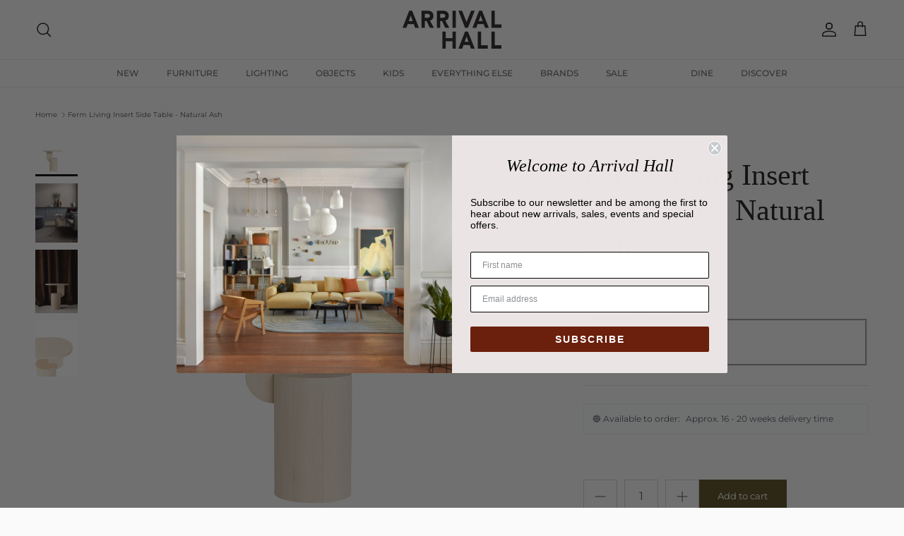

--- FILE ---
content_type: text/html; charset=utf-8
request_url: https://arrivalhall.com.au/products/ferm-living-insert-side-table-natural-ash
body_size: 34941
content:
<!doctype html>
<html class="no-js" lang="en" dir="ltr">
<head><meta charset="utf-8">
<meta name="viewport" content="width=device-width,initial-scale=1">
<title>Ferm Living Insert Side Table - Natural Ash &ndash; Arrival Hall</title><link rel="canonical" href="https://arrivalhall.com.au/products/ferm-living-insert-side-table-natural-ash"><link rel="icon" href="//arrivalhall.com.au/cdn/shop/files/Favicon_1d38b3a8-be46-41fa-9c1d-ed2825a46cc3.png?crop=center&height=48&v=1749608553&width=48" type="image/png">
  <link rel="apple-touch-icon" href="//arrivalhall.com.au/cdn/shop/files/Favicon_1d38b3a8-be46-41fa-9c1d-ed2825a46cc3.png?crop=center&height=180&v=1749608553&width=180"><meta name="description" content="Crafted from solid ash, this design forms a sturdy, yet sculptural side table. It expresses the meeting of the heavy cylinder base and the light oval top, seemingly floating on the small, geometric joint. The table is a subtle piece of art in your home, and the small size makes it perfect for rooms of all sizes. The In"><meta property="og:site_name" content="Arrival Hall">
<meta property="og:url" content="https://arrivalhall.com.au/products/ferm-living-insert-side-table-natural-ash">
<meta property="og:title" content="Ferm Living Insert Side Table - Natural Ash">
<meta property="og:type" content="product">
<meta property="og:description" content="Crafted from solid ash, this design forms a sturdy, yet sculptural side table. It expresses the meeting of the heavy cylinder base and the light oval top, seemingly floating on the small, geometric joint. The table is a subtle piece of art in your home, and the small size makes it perfect for rooms of all sizes. The In"><meta property="og:image" content="http://arrivalhall.com.au/cdn/shop/products/FermLivingInsertTable-Naturalashcopy_4c54ee94-81be-447b-8092-e10b2251b943.jpg?crop=center&height=1200&v=1586443719&width=1200">
  <meta property="og:image:secure_url" content="https://arrivalhall.com.au/cdn/shop/products/FermLivingInsertTable-Naturalashcopy_4c54ee94-81be-447b-8092-e10b2251b943.jpg?crop=center&height=1200&v=1586443719&width=1200">
  <meta property="og:image:width" content="1831">
  <meta property="og:image:height" content="1831"><meta property="og:price:amount" content="1,550.00">
  <meta property="og:price:currency" content="AUD"><meta name="twitter:card" content="summary_large_image">
<meta name="twitter:title" content="Ferm Living Insert Side Table - Natural Ash">
<meta name="twitter:description" content="Crafted from solid ash, this design forms a sturdy, yet sculptural side table. It expresses the meeting of the heavy cylinder base and the light oval top, seemingly floating on the small, geometric joint. The table is a subtle piece of art in your home, and the small size makes it perfect for rooms of all sizes. The In">
<style>@font-face {
  font-family: Montserrat;
  font-weight: 400;
  font-style: normal;
  font-display: fallback;
  src: url("//arrivalhall.com.au/cdn/fonts/montserrat/montserrat_n4.81949fa0ac9fd2021e16436151e8eaa539321637.woff2") format("woff2"),
       url("//arrivalhall.com.au/cdn/fonts/montserrat/montserrat_n4.a6c632ca7b62da89c3594789ba828388aac693fe.woff") format("woff");
}
@font-face {
  font-family: Montserrat;
  font-weight: 700;
  font-style: normal;
  font-display: fallback;
  src: url("//arrivalhall.com.au/cdn/fonts/montserrat/montserrat_n7.3c434e22befd5c18a6b4afadb1e3d77c128c7939.woff2") format("woff2"),
       url("//arrivalhall.com.au/cdn/fonts/montserrat/montserrat_n7.5d9fa6e2cae713c8fb539a9876489d86207fe957.woff") format("woff");
}
@font-face {
  font-family: Montserrat;
  font-weight: 500;
  font-style: normal;
  font-display: fallback;
  src: url("//arrivalhall.com.au/cdn/fonts/montserrat/montserrat_n5.07ef3781d9c78c8b93c98419da7ad4fbeebb6635.woff2") format("woff2"),
       url("//arrivalhall.com.au/cdn/fonts/montserrat/montserrat_n5.adf9b4bd8b0e4f55a0b203cdd84512667e0d5e4d.woff") format("woff");
}
@font-face {
  font-family: Montserrat;
  font-weight: 400;
  font-style: italic;
  font-display: fallback;
  src: url("//arrivalhall.com.au/cdn/fonts/montserrat/montserrat_i4.5a4ea298b4789e064f62a29aafc18d41f09ae59b.woff2") format("woff2"),
       url("//arrivalhall.com.au/cdn/fonts/montserrat/montserrat_i4.072b5869c5e0ed5b9d2021e4c2af132e16681ad2.woff") format("woff");
}
@font-face {
  font-family: Montserrat;
  font-weight: 700;
  font-style: italic;
  font-display: fallback;
  src: url("//arrivalhall.com.au/cdn/fonts/montserrat/montserrat_i7.a0d4a463df4f146567d871890ffb3c80408e7732.woff2") format("woff2"),
       url("//arrivalhall.com.au/cdn/fonts/montserrat/montserrat_i7.f6ec9f2a0681acc6f8152c40921d2a4d2e1a2c78.woff") format("woff");
}
@font-face {
  font-family: Jost;
  font-weight: 700;
  font-style: normal;
  font-display: fallback;
  src: url("//arrivalhall.com.au/cdn/fonts/jost/jost_n7.921dc18c13fa0b0c94c5e2517ffe06139c3615a3.woff2") format("woff2"),
       url("//arrivalhall.com.au/cdn/fonts/jost/jost_n7.cbfc16c98c1e195f46c536e775e4e959c5f2f22b.woff") format("woff");
}
@font-face {
  font-family: Montserrat;
  font-weight: 500;
  font-style: normal;
  font-display: fallback;
  src: url("//arrivalhall.com.au/cdn/fonts/montserrat/montserrat_n5.07ef3781d9c78c8b93c98419da7ad4fbeebb6635.woff2") format("woff2"),
       url("//arrivalhall.com.au/cdn/fonts/montserrat/montserrat_n5.adf9b4bd8b0e4f55a0b203cdd84512667e0d5e4d.woff") format("woff");
}
@font-face {
  font-family: Montserrat;
  font-weight: 600;
  font-style: normal;
  font-display: fallback;
  src: url("//arrivalhall.com.au/cdn/fonts/montserrat/montserrat_n6.1326b3e84230700ef15b3a29fb520639977513e0.woff2") format("woff2"),
       url("//arrivalhall.com.au/cdn/fonts/montserrat/montserrat_n6.652f051080eb14192330daceed8cd53dfdc5ead9.woff") format("woff");
}
:root {
  --page-container-width:          2200px;
  --reading-container-width:       720px;
  --divider-opacity:               0.14;
  --gutter-large:                  30px;
  --gutter-desktop:                20px;
  --gutter-mobile:                 16px;
  --section-padding:               50px;
  --larger-section-padding:        80px;
  --larger-section-padding-mobile: 60px;
  --largest-section-padding:       110px;
  --aos-animate-duration:          0.6s;

  --base-font-family:              Montserrat, sans-serif;
  --base-font-weight:              400;
  --base-font-style:               normal;
  --heading-font-family:           Garamond, Baskerville, Caslon, serif;
  --heading-font-weight:           400;
  --heading-font-style:            normal;
  --heading-font-letter-spacing:   normal;
  --logo-font-family:              Jost, sans-serif;
  --logo-font-weight:              700;
  --logo-font-style:               normal;
  --nav-font-family:               Montserrat, sans-serif;
  --nav-font-weight:               500;
  --nav-font-style:                normal;

  --base-text-size:13px;
  --base-line-height:              1.6;
  --input-text-size:16px;
  --smaller-text-size-1:10px;
  --smaller-text-size-2:14px;
  --smaller-text-size-3:10px;
  --smaller-text-size-4:9px;
  --larger-text-size:42px;
  --super-large-text-size:74px;
  --super-large-mobile-text-size:34px;
  --larger-mobile-text-size:34px;
  --logo-text-size:26px;--btn-letter-spacing: normal;
    --btn-text-transform: none;
    --button-text-size:  13px;
    --quickbuy-button-text-size: 13px;
    --small-feature-link-font-size: 1em;
    --input-btn-padding-top:             1em;
    --input-btn-padding-bottom:          1em;--heading-text-transform:none;
  --nav-text-size:                      12px;
  --mobile-menu-font-weight:            inherit;

  --body-bg-color:                      250 250 250;
  --bg-color:                           250 250 250;
  --body-text-color:                    68 68 68;
  --text-color:                         68 68 68;

  --header-text-col:                    #171717;--header-text-hover-col:             var(--main-nav-link-hover-col);--header-bg-col:                     #fafafa;
  --heading-color:                     23 23 23;
  --body-heading-color:                23 23 23;
  --heading-divider-col:               #dfe3e8;

  --logo-col:                          #171717;
  --main-nav-bg:                       #fafafa;
  --main-nav-link-col:                 #5c5c5c;
  --main-nav-link-hover-col:           #6794ac;
  --main-nav-link-featured-col:        #b61d0f;

  --link-color:                        103 148 172;
  --body-link-color:                   103 148 172;

  --btn-bg-color:                        85 73 29;
  --btn-bg-hover-color:                  68 68 68;
  --btn-border-color:                    85 73 29;
  --btn-border-hover-color:              68 68 68;
  --btn-text-color:                      255 255 255;
  --btn-text-hover-color:                255 255 255;--btn-alt-bg-color:                    0 0 0;
  --btn-alt-text-color:                  255 255 255;
  --btn-alt-border-color:                255 255 255;
  --btn-alt-border-hover-color:          255 255 255;--btn-ter-bg-color:                    230 230 230;
  --btn-ter-text-color:                  17 17 17;
  --btn-ter-bg-hover-color:              85 73 29;
  --btn-ter-text-hover-color:            255 255 255;--btn-border-radius: 0;--color-scheme-default:                             #fafafa;
  --color-scheme-default-color:                       250 250 250;
  --color-scheme-default-text-color:                  68 68 68;
  --color-scheme-default-head-color:                  23 23 23;
  --color-scheme-default-link-color:                  103 148 172;
  --color-scheme-default-btn-text-color:              255 255 255;
  --color-scheme-default-btn-text-hover-color:        255 255 255;
  --color-scheme-default-btn-bg-color:                85 73 29;
  --color-scheme-default-btn-bg-hover-color:          68 68 68;
  --color-scheme-default-btn-border-color:            85 73 29;
  --color-scheme-default-btn-border-hover-color:      68 68 68;
  --color-scheme-default-btn-alt-text-color:          255 255 255;
  --color-scheme-default-btn-alt-bg-color:            0 0 0;
  --color-scheme-default-btn-alt-border-color:        255 255 255;
  --color-scheme-default-btn-alt-border-hover-color:  255 255 255;

  --color-scheme-1:                             #fcfaf3;
  --color-scheme-1-color:                       252 250 243;
  --color-scheme-1-text-color:                  92 92 92;
  --color-scheme-1-head-color:                  23 23 23;
  --color-scheme-1-link-color:                  193 100 82;
  --color-scheme-1-btn-text-color:              255 255 255;
  --color-scheme-1-btn-text-hover-color:        255 255 255;
  --color-scheme-1-btn-bg-color:                35 35 35;
  --color-scheme-1-btn-bg-hover-color:          0 0 0;
  --color-scheme-1-btn-border-color:            35 35 35;
  --color-scheme-1-btn-border-hover-color:      0 0 0;
  --color-scheme-1-btn-alt-text-color:          35 35 35;
  --color-scheme-1-btn-alt-bg-color:            255 255 255;
  --color-scheme-1-btn-alt-border-color:        35 35 35;
  --color-scheme-1-btn-alt-border-hover-color:  35 35 35;

  --color-scheme-2:                             #bed1f3;
  --color-scheme-2-color:                       190 209 243;
  --color-scheme-2-text-color:                  92 92 92;
  --color-scheme-2-head-color:                  23 23 23;
  --color-scheme-2-link-color:                  193 100 82;
  --color-scheme-2-btn-text-color:              255 255 255;
  --color-scheme-2-btn-text-hover-color:        255 255 255;
  --color-scheme-2-btn-bg-color:                35 35 35;
  --color-scheme-2-btn-bg-hover-color:          0 0 0;
  --color-scheme-2-btn-border-color:            35 35 35;
  --color-scheme-2-btn-border-hover-color:      0 0 0;
  --color-scheme-2-btn-alt-text-color:          35 35 35;
  --color-scheme-2-btn-alt-bg-color:            255 255 255;
  --color-scheme-2-btn-alt-border-color:        35 35 35;
  --color-scheme-2-btn-alt-border-hover-color:  35 35 35;

  /* Shop Pay payment terms */
  --payment-terms-background-color:    #fafafa;--quickbuy-bg: 250 250 250;--body-input-background-color:       rgb(var(--body-bg-color));
  --input-background-color:            rgb(var(--body-bg-color));
  --body-input-text-color:             var(--body-text-color);
  --input-text-color:                  var(--body-text-color);
  --body-input-border-color:           rgb(205, 205, 205);
  --input-border-color:                rgb(205, 205, 205);
  --input-border-color-hover:          rgb(150, 150, 150);
  --input-border-color-active:         rgb(68, 68, 68);

  --swatch-cross-svg:                  url("data:image/svg+xml,%3Csvg xmlns='http://www.w3.org/2000/svg' width='240' height='240' viewBox='0 0 24 24' fill='none' stroke='rgb(205, 205, 205)' stroke-width='0.09' preserveAspectRatio='none' %3E%3Cline x1='24' y1='0' x2='0' y2='24'%3E%3C/line%3E%3C/svg%3E");
  --swatch-cross-hover:                url("data:image/svg+xml,%3Csvg xmlns='http://www.w3.org/2000/svg' width='240' height='240' viewBox='0 0 24 24' fill='none' stroke='rgb(150, 150, 150)' stroke-width='0.09' preserveAspectRatio='none' %3E%3Cline x1='24' y1='0' x2='0' y2='24'%3E%3C/line%3E%3C/svg%3E");
  --swatch-cross-active:               url("data:image/svg+xml,%3Csvg xmlns='http://www.w3.org/2000/svg' width='240' height='240' viewBox='0 0 24 24' fill='none' stroke='rgb(68, 68, 68)' stroke-width='0.09' preserveAspectRatio='none' %3E%3Cline x1='24' y1='0' x2='0' y2='24'%3E%3C/line%3E%3C/svg%3E");

  --footer-divider-col:                rgba(0,0,0,0);
  --footer-text-col:                   85 73 29;
  --footer-heading-col:                85 73 29;
  --footer-bg:                         #fff9df;--product-label-overlay-justify: flex-start;--product-label-overlay-align: flex-start;--product-label-overlay-reduction-text:   #ffffff;
  --product-label-overlay-reduction-bg:     #c20000;
  --product-label-overlay-stock-text:       #ffffff;
  --product-label-overlay-stock-bg:         #5c5c5c;
  --product-label-overlay-new-text:         #ffffff;
  --product-label-overlay-new-bg:           #6794ad;
  --product-label-overlay-meta-text:        #ffffff;
  --product-label-overlay-meta-bg:          #bd2585;
  --product-label-sale-text:                #c20000;
  --product-label-sold-text:                #171717;
  --product-label-preorder-text:            #3ea36a;

  --product-block-crop-align:               center;

  
  --product-block-price-align:              center;
  --product-block-price-item-margin-start:  .25rem;
  --product-block-price-item-margin-end:    .25rem;
  

  --collection-block-image-position:   center center;

  --swatch-picker-image-size:          30px;
  --swatch-crop-align:                 center center;

  --image-overlay-text-color:          255 255 255;--image-overlay-bg:                  rgba(0, 0, 0, 0.12);
  --image-overlay-shadow-start:        rgb(0 0 0 / 0.16);
  --image-overlay-box-opacity:         0.88;--product-inventory-ok-box-color:            #f2faf0;
  --product-inventory-ok-text-color:           #108043;
  --product-inventory-ok-icon-box-fill-color:  #fff;
  --product-inventory-low-box-color:           #fcf1cd;
  --product-inventory-low-text-color:          #dd9a1a;
  --product-inventory-low-icon-box-fill-color: #fff;
  --product-inventory-low-text-color-channels: 16, 128, 67;
  --product-inventory-ok-text-color-channels:  221, 154, 26;

  --rating-star-color: 193 100 82;--overlay-align-left: start;
    --overlay-align-right: end;}html[dir=rtl] {
  --overlay-right-text-m-left: 0;
  --overlay-right-text-m-right: auto;
  --overlay-left-shadow-left-left: 15%;
  --overlay-left-shadow-left-right: -50%;
  --overlay-left-shadow-right-left: -85%;
  --overlay-left-shadow-right-right: 0;
}.image-overlay--bg-box .text-overlay .text-overlay__text {
    --image-overlay-box-bg: 250 250 250;
    --heading-color: var(--body-heading-color);
    --text-color: var(--body-text-color);
    --link-color: var(--body-link-color);
  }::selection {
    background: rgb(var(--body-heading-color));
    color: rgb(var(--body-bg-color));
  }
  ::-moz-selection {
    background: rgb(var(--body-heading-color));
    color: rgb(var(--body-bg-color));
  }.use-color-scheme--default {
  --product-label-sale-text:           #c20000;
  --product-label-sold-text:           #171717;
  --product-label-preorder-text:       #3ea36a;
  --input-background-color:            rgb(var(--body-bg-color));
  --input-text-color:                  var(--body-input-text-color);
  --input-border-color:                rgb(205, 205, 205);
  --input-border-color-hover:          rgb(150, 150, 150);
  --input-border-color-active:         rgb(68, 68, 68);
}</style>

  <link href="//arrivalhall.com.au/cdn/shop/t/32/assets/main.css?v=18705049228876356981760684744" rel="stylesheet" type="text/css" media="all" />
<link rel="preload" as="font" href="//arrivalhall.com.au/cdn/fonts/montserrat/montserrat_n4.81949fa0ac9fd2021e16436151e8eaa539321637.woff2" type="font/woff2" crossorigin><script>
    document.documentElement.className = document.documentElement.className.replace('no-js', 'js');

    window.theme = {
      info: {
        name: 'Symmetry',
        version: '7.4.0'
      },
      device: {
        hasTouch: window.matchMedia('(any-pointer: coarse)').matches,
        hasHover: window.matchMedia('(hover: hover)').matches
      },
      mediaQueries: {
        md: '(min-width: 768px)',
        productMediaCarouselBreak: '(min-width: 1041px)'
      },
      routes: {
        base: 'https://arrivalhall.com.au',
        cart: '/cart',
        cartAdd: '/cart/add.js',
        cartUpdate: '/cart/update.js',
        predictiveSearch: '/search/suggest'
      },
      strings: {
        cartTermsConfirmation: "You must agree to the terms and conditions before continuing.",
        cartItemsQuantityError: "You can only add [QUANTITY] of this item to your cart.",
        generalSearchViewAll: "View all search results",
        noStock: "Sold out",
        noVariant: "Unavailable",
        productsProductChooseA: "Choose a",
        generalSearchPages: "Pages",
        generalSearchNoResultsWithoutTerms: "Sorry, we couldnʼt find any results",
        shippingCalculator: {
          singleRate: "There is one shipping rate for this destination:",
          multipleRates: "There are multiple shipping rates for this destination:",
          noRates: "We do not ship to this destination."
        }
      },
      settings: {
        moneyWithCurrencyFormat: "${{amount}} AUD",
        cartType: "drawer",
        afterAddToCart: "drawer",
        quickbuyStyle: "off",
        externalLinksNewTab: true,
        internalLinksSmoothScroll: true
      }
    }

    theme.inlineNavigationCheck = function() {
      var pageHeader = document.querySelector('.pageheader'),
          inlineNavContainer = pageHeader.querySelector('.logo-area__left__inner'),
          inlineNav = inlineNavContainer.querySelector('.navigation--left');
      if (inlineNav && getComputedStyle(inlineNav).display != 'none') {
        var inlineMenuCentered = document.querySelector('.pageheader--layout-inline-menu-center'),
            logoContainer = document.querySelector('.logo-area__middle__inner');
        if(inlineMenuCentered) {
          var rightWidth = document.querySelector('.logo-area__right__inner').clientWidth,
              middleWidth = logoContainer.clientWidth,
              logoArea = document.querySelector('.logo-area'),
              computedLogoAreaStyle = getComputedStyle(logoArea),
              logoAreaInnerWidth = logoArea.clientWidth - Math.ceil(parseFloat(computedLogoAreaStyle.paddingLeft)) - Math.ceil(parseFloat(computedLogoAreaStyle.paddingRight)),
              availableNavWidth = logoAreaInnerWidth - Math.max(rightWidth, middleWidth) * 2 - 40;
          inlineNavContainer.style.maxWidth = availableNavWidth + 'px';
        }

        var firstInlineNavLink = inlineNav.querySelector('.navigation__item:first-child'),
            lastInlineNavLink = inlineNav.querySelector('.navigation__item:last-child');
        if (lastInlineNavLink) {
          var inlineNavWidth = null;
          if(document.querySelector('html[dir=rtl]')) {
            inlineNavWidth = firstInlineNavLink.offsetLeft - lastInlineNavLink.offsetLeft + firstInlineNavLink.offsetWidth;
          } else {
            inlineNavWidth = lastInlineNavLink.offsetLeft - firstInlineNavLink.offsetLeft + lastInlineNavLink.offsetWidth;
          }
          if (inlineNavContainer.offsetWidth >= inlineNavWidth) {
            pageHeader.classList.add('pageheader--layout-inline-permitted');
            var tallLogo = logoContainer.clientHeight > lastInlineNavLink.clientHeight + 20;
            if (tallLogo) {
              inlineNav.classList.add('navigation--tight-underline');
            } else {
              inlineNav.classList.remove('navigation--tight-underline');
            }
          } else {
            pageHeader.classList.remove('pageheader--layout-inline-permitted');
          }
        }
      }
    };

    theme.setInitialHeaderHeightProperty = () => {
      const section = document.querySelector('.section-header');
      if (section) {
        document.documentElement.style.setProperty('--theme-header-height', Math.ceil(section.clientHeight) + 'px');
      }
    };
  </script>

  <script src="//arrivalhall.com.au/cdn/shop/t/32/assets/main.js?v=74462154655922143831760684744" defer></script>
    <script src="//arrivalhall.com.au/cdn/shop/t/32/assets/animate-on-scroll.js?v=15249566486942820451760684744" defer></script>
    <link href="//arrivalhall.com.au/cdn/shop/t/32/assets/animate-on-scroll.css?v=116824741000487223811760684744" rel="stylesheet" type="text/css" media="all" />
  

  <script>window.performance && window.performance.mark && window.performance.mark('shopify.content_for_header.start');</script><meta name="facebook-domain-verification" content="fcaeiuwjewfve6rhtkeewqmfurpw54">
<meta id="shopify-digital-wallet" name="shopify-digital-wallet" content="/7563181/digital_wallets/dialog">
<meta name="shopify-checkout-api-token" content="87376eed0a3016ac5c17449d40c50d36">
<meta id="in-context-paypal-metadata" data-shop-id="7563181" data-venmo-supported="false" data-environment="production" data-locale="en_US" data-paypal-v4="true" data-currency="AUD">
<link rel="alternate" type="application/json+oembed" href="https://arrivalhall.com.au/products/ferm-living-insert-side-table-natural-ash.oembed">
<script async="async" src="/checkouts/internal/preloads.js?locale=en-AU"></script>
<link rel="preconnect" href="https://shop.app" crossorigin="anonymous">
<script async="async" src="https://shop.app/checkouts/internal/preloads.js?locale=en-AU&shop_id=7563181" crossorigin="anonymous"></script>
<script id="apple-pay-shop-capabilities" type="application/json">{"shopId":7563181,"countryCode":"AU","currencyCode":"AUD","merchantCapabilities":["supports3DS"],"merchantId":"gid:\/\/shopify\/Shop\/7563181","merchantName":"Arrival Hall","requiredBillingContactFields":["postalAddress","email","phone"],"requiredShippingContactFields":["postalAddress","email","phone"],"shippingType":"shipping","supportedNetworks":["visa","masterCard"],"total":{"type":"pending","label":"Arrival Hall","amount":"1.00"},"shopifyPaymentsEnabled":true,"supportsSubscriptions":true}</script>
<script id="shopify-features" type="application/json">{"accessToken":"87376eed0a3016ac5c17449d40c50d36","betas":["rich-media-storefront-analytics"],"domain":"arrivalhall.com.au","predictiveSearch":true,"shopId":7563181,"locale":"en"}</script>
<script>var Shopify = Shopify || {};
Shopify.shop = "arrival-hall-perth.myshopify.com";
Shopify.locale = "en";
Shopify.currency = {"active":"AUD","rate":"1.0"};
Shopify.country = "AU";
Shopify.theme = {"name":"INF ARRIVAL HALL SEPTEMBER 2025 EDITION","id":172663406839,"schema_name":"Symmetry","schema_version":"7.4.0","theme_store_id":568,"role":"main"};
Shopify.theme.handle = "null";
Shopify.theme.style = {"id":null,"handle":null};
Shopify.cdnHost = "arrivalhall.com.au/cdn";
Shopify.routes = Shopify.routes || {};
Shopify.routes.root = "/";</script>
<script type="module">!function(o){(o.Shopify=o.Shopify||{}).modules=!0}(window);</script>
<script>!function(o){function n(){var o=[];function n(){o.push(Array.prototype.slice.apply(arguments))}return n.q=o,n}var t=o.Shopify=o.Shopify||{};t.loadFeatures=n(),t.autoloadFeatures=n()}(window);</script>
<script>
  window.ShopifyPay = window.ShopifyPay || {};
  window.ShopifyPay.apiHost = "shop.app\/pay";
  window.ShopifyPay.redirectState = null;
</script>
<script id="shop-js-analytics" type="application/json">{"pageType":"product"}</script>
<script defer="defer" async type="module" src="//arrivalhall.com.au/cdn/shopifycloud/shop-js/modules/v2/client.init-shop-cart-sync_BApSsMSl.en.esm.js"></script>
<script defer="defer" async type="module" src="//arrivalhall.com.au/cdn/shopifycloud/shop-js/modules/v2/chunk.common_CBoos6YZ.esm.js"></script>
<script type="module">
  await import("//arrivalhall.com.au/cdn/shopifycloud/shop-js/modules/v2/client.init-shop-cart-sync_BApSsMSl.en.esm.js");
await import("//arrivalhall.com.au/cdn/shopifycloud/shop-js/modules/v2/chunk.common_CBoos6YZ.esm.js");

  window.Shopify.SignInWithShop?.initShopCartSync?.({"fedCMEnabled":true,"windoidEnabled":true});

</script>
<script>
  window.Shopify = window.Shopify || {};
  if (!window.Shopify.featureAssets) window.Shopify.featureAssets = {};
  window.Shopify.featureAssets['shop-js'] = {"shop-cart-sync":["modules/v2/client.shop-cart-sync_DJczDl9f.en.esm.js","modules/v2/chunk.common_CBoos6YZ.esm.js"],"init-fed-cm":["modules/v2/client.init-fed-cm_BzwGC0Wi.en.esm.js","modules/v2/chunk.common_CBoos6YZ.esm.js"],"init-windoid":["modules/v2/client.init-windoid_BS26ThXS.en.esm.js","modules/v2/chunk.common_CBoos6YZ.esm.js"],"shop-cash-offers":["modules/v2/client.shop-cash-offers_DthCPNIO.en.esm.js","modules/v2/chunk.common_CBoos6YZ.esm.js","modules/v2/chunk.modal_Bu1hFZFC.esm.js"],"shop-button":["modules/v2/client.shop-button_D_JX508o.en.esm.js","modules/v2/chunk.common_CBoos6YZ.esm.js"],"init-shop-email-lookup-coordinator":["modules/v2/client.init-shop-email-lookup-coordinator_DFwWcvrS.en.esm.js","modules/v2/chunk.common_CBoos6YZ.esm.js"],"shop-toast-manager":["modules/v2/client.shop-toast-manager_tEhgP2F9.en.esm.js","modules/v2/chunk.common_CBoos6YZ.esm.js"],"shop-login-button":["modules/v2/client.shop-login-button_DwLgFT0K.en.esm.js","modules/v2/chunk.common_CBoos6YZ.esm.js","modules/v2/chunk.modal_Bu1hFZFC.esm.js"],"avatar":["modules/v2/client.avatar_BTnouDA3.en.esm.js"],"init-shop-cart-sync":["modules/v2/client.init-shop-cart-sync_BApSsMSl.en.esm.js","modules/v2/chunk.common_CBoos6YZ.esm.js"],"pay-button":["modules/v2/client.pay-button_BuNmcIr_.en.esm.js","modules/v2/chunk.common_CBoos6YZ.esm.js"],"init-shop-for-new-customer-accounts":["modules/v2/client.init-shop-for-new-customer-accounts_DrjXSI53.en.esm.js","modules/v2/client.shop-login-button_DwLgFT0K.en.esm.js","modules/v2/chunk.common_CBoos6YZ.esm.js","modules/v2/chunk.modal_Bu1hFZFC.esm.js"],"init-customer-accounts-sign-up":["modules/v2/client.init-customer-accounts-sign-up_TlVCiykN.en.esm.js","modules/v2/client.shop-login-button_DwLgFT0K.en.esm.js","modules/v2/chunk.common_CBoos6YZ.esm.js","modules/v2/chunk.modal_Bu1hFZFC.esm.js"],"shop-follow-button":["modules/v2/client.shop-follow-button_C5D3XtBb.en.esm.js","modules/v2/chunk.common_CBoos6YZ.esm.js","modules/v2/chunk.modal_Bu1hFZFC.esm.js"],"checkout-modal":["modules/v2/client.checkout-modal_8TC_1FUY.en.esm.js","modules/v2/chunk.common_CBoos6YZ.esm.js","modules/v2/chunk.modal_Bu1hFZFC.esm.js"],"init-customer-accounts":["modules/v2/client.init-customer-accounts_C0Oh2ljF.en.esm.js","modules/v2/client.shop-login-button_DwLgFT0K.en.esm.js","modules/v2/chunk.common_CBoos6YZ.esm.js","modules/v2/chunk.modal_Bu1hFZFC.esm.js"],"lead-capture":["modules/v2/client.lead-capture_Cq0gfm7I.en.esm.js","modules/v2/chunk.common_CBoos6YZ.esm.js","modules/v2/chunk.modal_Bu1hFZFC.esm.js"],"shop-login":["modules/v2/client.shop-login_BmtnoEUo.en.esm.js","modules/v2/chunk.common_CBoos6YZ.esm.js","modules/v2/chunk.modal_Bu1hFZFC.esm.js"],"payment-terms":["modules/v2/client.payment-terms_BHOWV7U_.en.esm.js","modules/v2/chunk.common_CBoos6YZ.esm.js","modules/v2/chunk.modal_Bu1hFZFC.esm.js"]};
</script>
<script>(function() {
  var isLoaded = false;
  function asyncLoad() {
    if (isLoaded) return;
    isLoaded = true;
    var urls = ["\/\/code.tidio.co\/rczd6zgvuwyz74vywo7npr9vqvlkbia0.js?shop=arrival-hall-perth.myshopify.com","\/\/cdn.shopify.com\/proxy\/5e4f7f760afd77ed11a7c82421acd5ce3319f6c6bcc67eb6d8106d7b79172ef7\/depo.sidepanda.com\/scripttag\/script_tag?shop=arrival-hall-perth.myshopify.com\u0026sp-cache-control=cHVibGljLCBtYXgtYWdlPTkwMA","https:\/\/cdn.nfcube.com\/instafeed-11a905325fab2424fc5fa720ff98f375.js?shop=arrival-hall-perth.myshopify.com","https:\/\/cdn.hextom.com\/js\/freeshippingbar.js?shop=arrival-hall-perth.myshopify.com"];
    for (var i = 0; i < urls.length; i++) {
      var s = document.createElement('script');
      s.type = 'text/javascript';
      s.async = true;
      s.src = urls[i];
      var x = document.getElementsByTagName('script')[0];
      x.parentNode.insertBefore(s, x);
    }
  };
  if(window.attachEvent) {
    window.attachEvent('onload', asyncLoad);
  } else {
    window.addEventListener('load', asyncLoad, false);
  }
})();</script>
<script id="__st">var __st={"a":7563181,"offset":28800,"reqid":"fa137a38-ab6d-4fc6-bba6-f09aad3d2ec2-1768870425","pageurl":"arrivalhall.com.au\/products\/ferm-living-insert-side-table-natural-ash","u":"5f9dd5b7bd76","p":"product","rtyp":"product","rid":4586107109481};</script>
<script>window.ShopifyPaypalV4VisibilityTracking = true;</script>
<script id="captcha-bootstrap">!function(){'use strict';const t='contact',e='account',n='new_comment',o=[[t,t],['blogs',n],['comments',n],[t,'customer']],c=[[e,'customer_login'],[e,'guest_login'],[e,'recover_customer_password'],[e,'create_customer']],r=t=>t.map((([t,e])=>`form[action*='/${t}']:not([data-nocaptcha='true']) input[name='form_type'][value='${e}']`)).join(','),a=t=>()=>t?[...document.querySelectorAll(t)].map((t=>t.form)):[];function s(){const t=[...o],e=r(t);return a(e)}const i='password',u='form_key',d=['recaptcha-v3-token','g-recaptcha-response','h-captcha-response',i],f=()=>{try{return window.sessionStorage}catch{return}},m='__shopify_v',_=t=>t.elements[u];function p(t,e,n=!1){try{const o=window.sessionStorage,c=JSON.parse(o.getItem(e)),{data:r}=function(t){const{data:e,action:n}=t;return t[m]||n?{data:e,action:n}:{data:t,action:n}}(c);for(const[e,n]of Object.entries(r))t.elements[e]&&(t.elements[e].value=n);n&&o.removeItem(e)}catch(o){console.error('form repopulation failed',{error:o})}}const l='form_type',E='cptcha';function T(t){t.dataset[E]=!0}const w=window,h=w.document,L='Shopify',v='ce_forms',y='captcha';let A=!1;((t,e)=>{const n=(g='f06e6c50-85a8-45c8-87d0-21a2b65856fe',I='https://cdn.shopify.com/shopifycloud/storefront-forms-hcaptcha/ce_storefront_forms_captcha_hcaptcha.v1.5.2.iife.js',D={infoText:'Protected by hCaptcha',privacyText:'Privacy',termsText:'Terms'},(t,e,n)=>{const o=w[L][v],c=o.bindForm;if(c)return c(t,g,e,D).then(n);var r;o.q.push([[t,g,e,D],n]),r=I,A||(h.body.append(Object.assign(h.createElement('script'),{id:'captcha-provider',async:!0,src:r})),A=!0)});var g,I,D;w[L]=w[L]||{},w[L][v]=w[L][v]||{},w[L][v].q=[],w[L][y]=w[L][y]||{},w[L][y].protect=function(t,e){n(t,void 0,e),T(t)},Object.freeze(w[L][y]),function(t,e,n,w,h,L){const[v,y,A,g]=function(t,e,n){const i=e?o:[],u=t?c:[],d=[...i,...u],f=r(d),m=r(i),_=r(d.filter((([t,e])=>n.includes(e))));return[a(f),a(m),a(_),s()]}(w,h,L),I=t=>{const e=t.target;return e instanceof HTMLFormElement?e:e&&e.form},D=t=>v().includes(t);t.addEventListener('submit',(t=>{const e=I(t);if(!e)return;const n=D(e)&&!e.dataset.hcaptchaBound&&!e.dataset.recaptchaBound,o=_(e),c=g().includes(e)&&(!o||!o.value);(n||c)&&t.preventDefault(),c&&!n&&(function(t){try{if(!f())return;!function(t){const e=f();if(!e)return;const n=_(t);if(!n)return;const o=n.value;o&&e.removeItem(o)}(t);const e=Array.from(Array(32),(()=>Math.random().toString(36)[2])).join('');!function(t,e){_(t)||t.append(Object.assign(document.createElement('input'),{type:'hidden',name:u})),t.elements[u].value=e}(t,e),function(t,e){const n=f();if(!n)return;const o=[...t.querySelectorAll(`input[type='${i}']`)].map((({name:t})=>t)),c=[...d,...o],r={};for(const[a,s]of new FormData(t).entries())c.includes(a)||(r[a]=s);n.setItem(e,JSON.stringify({[m]:1,action:t.action,data:r}))}(t,e)}catch(e){console.error('failed to persist form',e)}}(e),e.submit())}));const S=(t,e)=>{t&&!t.dataset[E]&&(n(t,e.some((e=>e===t))),T(t))};for(const o of['focusin','change'])t.addEventListener(o,(t=>{const e=I(t);D(e)&&S(e,y())}));const B=e.get('form_key'),M=e.get(l),P=B&&M;t.addEventListener('DOMContentLoaded',(()=>{const t=y();if(P)for(const e of t)e.elements[l].value===M&&p(e,B);[...new Set([...A(),...v().filter((t=>'true'===t.dataset.shopifyCaptcha))])].forEach((e=>S(e,t)))}))}(h,new URLSearchParams(w.location.search),n,t,e,['guest_login'])})(!0,!0)}();</script>
<script integrity="sha256-4kQ18oKyAcykRKYeNunJcIwy7WH5gtpwJnB7kiuLZ1E=" data-source-attribution="shopify.loadfeatures" defer="defer" src="//arrivalhall.com.au/cdn/shopifycloud/storefront/assets/storefront/load_feature-a0a9edcb.js" crossorigin="anonymous"></script>
<script crossorigin="anonymous" defer="defer" src="//arrivalhall.com.au/cdn/shopifycloud/storefront/assets/shopify_pay/storefront-65b4c6d7.js?v=20250812"></script>
<script data-source-attribution="shopify.dynamic_checkout.dynamic.init">var Shopify=Shopify||{};Shopify.PaymentButton=Shopify.PaymentButton||{isStorefrontPortableWallets:!0,init:function(){window.Shopify.PaymentButton.init=function(){};var t=document.createElement("script");t.src="https://arrivalhall.com.au/cdn/shopifycloud/portable-wallets/latest/portable-wallets.en.js",t.type="module",document.head.appendChild(t)}};
</script>
<script data-source-attribution="shopify.dynamic_checkout.buyer_consent">
  function portableWalletsHideBuyerConsent(e){var t=document.getElementById("shopify-buyer-consent"),n=document.getElementById("shopify-subscription-policy-button");t&&n&&(t.classList.add("hidden"),t.setAttribute("aria-hidden","true"),n.removeEventListener("click",e))}function portableWalletsShowBuyerConsent(e){var t=document.getElementById("shopify-buyer-consent"),n=document.getElementById("shopify-subscription-policy-button");t&&n&&(t.classList.remove("hidden"),t.removeAttribute("aria-hidden"),n.addEventListener("click",e))}window.Shopify?.PaymentButton&&(window.Shopify.PaymentButton.hideBuyerConsent=portableWalletsHideBuyerConsent,window.Shopify.PaymentButton.showBuyerConsent=portableWalletsShowBuyerConsent);
</script>
<script data-source-attribution="shopify.dynamic_checkout.cart.bootstrap">document.addEventListener("DOMContentLoaded",(function(){function t(){return document.querySelector("shopify-accelerated-checkout-cart, shopify-accelerated-checkout")}if(t())Shopify.PaymentButton.init();else{new MutationObserver((function(e,n){t()&&(Shopify.PaymentButton.init(),n.disconnect())})).observe(document.body,{childList:!0,subtree:!0})}}));
</script>
<link id="shopify-accelerated-checkout-styles" rel="stylesheet" media="screen" href="https://arrivalhall.com.au/cdn/shopifycloud/portable-wallets/latest/accelerated-checkout-backwards-compat.css" crossorigin="anonymous">
<style id="shopify-accelerated-checkout-cart">
        #shopify-buyer-consent {
  margin-top: 1em;
  display: inline-block;
  width: 100%;
}

#shopify-buyer-consent.hidden {
  display: none;
}

#shopify-subscription-policy-button {
  background: none;
  border: none;
  padding: 0;
  text-decoration: underline;
  font-size: inherit;
  cursor: pointer;
}

#shopify-subscription-policy-button::before {
  box-shadow: none;
}

      </style>
<script id="sections-script" data-sections="related-products" defer="defer" src="//arrivalhall.com.au/cdn/shop/t/32/compiled_assets/scripts.js?v=16067"></script>
<script>window.performance && window.performance.mark && window.performance.mark('shopify.content_for_header.end');</script>
<!-- CC Custom Head Start --><!-- CC Custom Head End --><!-- BEGIN app block: shopify://apps/instafeed/blocks/head-block/c447db20-095d-4a10-9725-b5977662c9d5 --><link rel="preconnect" href="https://cdn.nfcube.com/">
<link rel="preconnect" href="https://scontent.cdninstagram.com/">


  <script>
    document.addEventListener('DOMContentLoaded', function () {
      let instafeedScript = document.createElement('script');

      
        instafeedScript.src = 'https://cdn.nfcube.com/instafeed-11a905325fab2424fc5fa720ff98f375.js';
      

      document.body.appendChild(instafeedScript);
    });
  </script>





<!-- END app block --><!-- BEGIN app block: shopify://apps/hulk-form-builder/blocks/app-embed/b6b8dd14-356b-4725-a4ed-77232212b3c3 --><!-- BEGIN app snippet: hulkapps-formbuilder-theme-ext --><script type="text/javascript">
  
  if (typeof window.formbuilder_customer != "object") {
        window.formbuilder_customer = {}
  }

  window.hulkFormBuilder = {
    form_data: {"form_SkTpEEI7E0eGGpG6Y38wjA":{"uuid":"SkTpEEI7E0eGGpG6Y38wjA","form_name":"Trade Form","form_data":{"div_back_gradient_1":"#fff","div_back_gradient_2":"#fff","back_color":"#fff","form_title":"\u003ch3\u003eTrade Application Form\u003c\/h3\u003e\n","form_submit":"Submit","after_submit":"hideAndmessage","after_submit_msg":"\u003cp\u003eThanks for your form submission. We\u0026#39;ll be in touch once our team have reviewed your details.\u003c\/p\u003e\n\n\u003cp\u003eHave a great day!\u003c\/p\u003e\n","captcha_enable":"yes","label_style":"inlineLabels","input_border_radius":"2","back_type":"transparent","input_back_color":"#fff","input_back_color_hover":"#fff","back_shadow":"none","label_font_clr":"#333333","input_font_clr":"#333333","button_align":"fullBtn","button_clr":"#fff","button_back_clr":"#333333","button_border_radius":"2","form_width":"600px","form_border_size":"2","form_border_clr":"#c7c7c7","form_border_radius":"1","label_font_size":"14","input_font_size":"12","button_font_size":"16","form_padding":"35","input_border_color":"#ccc","input_border_color_hover":"#ccc","btn_border_clr":"#333333","btn_border_size":"1","form_name":"Trade Form","":"jade@arrivalhall.com.au","form_access_message":"\u003cp\u003ePlease login to access the form\u003cbr\u003eDo not have an account? Create account\u003c\/p\u003e","captcha_honeypot":"no","input_fonts_type":"System Fonts","input_font_family":"Estonia","input_system_font_family":"Helvetica","captcha_version_3_enable":"no","formElements":[{"type":"text","position":0,"label":"First Name","customClass":"","halfwidth":"yes","Conditions":{},"page_number":1,"required":"yes"},{"type":"text","position":1,"label":"Last Name","halfwidth":"yes","Conditions":{},"page_number":1,"required":"yes"},{"type":"email","position":2,"label":"Email","required":"yes","email_confirm":"yes","Conditions":{},"page_number":1},{"Conditions":{},"type":"text","position":3,"label":"Position title","required":"yes","page_number":1},{"Conditions":{},"type":"text","position":4,"label":"Business Name:","required":"yes","page_number":1},{"Conditions":{},"type":"text","position":5,"label":"Contact Number:","required":"yes","page_number":1},{"Conditions":{},"type":"text","position":6,"label":"ABN:","required":"yes","page_number":1},{"Conditions":{},"type":"text","position":7,"label":"Business Address:","required":"yes","page_number":1},{"Conditions":{},"type":"text","position":8,"label":"City:","required":"yes","page_number":1},{"Conditions":{},"type":"text","position":9,"label":"Website: ","required":"yes","page_number":1},{"Conditions":{},"type":"text","position":10,"label":"Instagram Account:","page_number":1},{"Conditions":{},"type":"multipleCheckbox","position":11,"label":"Specifier of:","values":"Furniture\nLighting\nAccessories","elementCost":{},"page_number":1},{"Conditions":{},"type":"multipleCheckbox","position":12,"label":"Design Sector:","values":"Commercial\nResidential","elementCost":{},"page_number":1},{"Conditions":{},"type":"textarea","position":13,"label":"Notes","page_number":1}]},"is_spam_form":false,"shop_uuid":"_VgJBkXR3jEFt3PN0xuIog","shop_timezone":"Australia\/Perth","shop_id":103366,"shop_is_after_submit_enabled":true,"shop_shopify_plan":"professional","shop_shopify_domain":"arrival-hall-perth.myshopify.com"}},
    shop_data: {"shop__VgJBkXR3jEFt3PN0xuIog":{"shop_uuid":"_VgJBkXR3jEFt3PN0xuIog","shop_timezone":"Australia\/Perth","shop_id":103366,"shop_is_after_submit_enabled":true,"shop_shopify_plan":"professional","shop_shopify_domain":"arrival-hall-perth.myshopify.com","shop_remove_watermark":false,"shop_created_at":"2024-03-21T07:21:22.770Z","is_skip_metafield":false,"shop_deleted":false,"shop_disabled":false}},
    settings_data: {"shop_settings":{"shop_customise_msgs":[],"default_customise_msgs":{"is_required":"is required","thank_you":"Thank you! The form was submitted successfully.","processing":"Processing...","valid_data":"Please provide valid data","valid_email":"Provide valid email format","valid_tags":"HTML Tags are not allowed","valid_phone":"Provide valid phone number","valid_captcha":"Please provide valid captcha response","valid_url":"Provide valid URL","only_number_alloud":"Provide valid number in","number_less":"must be less than","number_more":"must be more than","image_must_less":"Image must be less than 20MB","image_number":"Images allowed","image_extension":"Invalid extension! Please provide image file","error_image_upload":"Error in image upload. Please try again.","error_file_upload":"Error in file upload. Please try again.","your_response":"Your response","error_form_submit":"Error occur.Please try again after sometime.","email_submitted":"Form with this email is already submitted","invalid_email_by_zerobounce":"The email address you entered appears to be invalid. Please check it and try again.","download_file":"Download file","card_details_invalid":"Your card details are invalid","card_details":"Card details","please_enter_card_details":"Please enter card details","card_number":"Card number","exp_mm":"Exp MM","exp_yy":"Exp YY","crd_cvc":"CVV","payment_value":"Payment amount","please_enter_payment_amount":"Please enter payment amount","address1":"Address line 1","address2":"Address line 2","city":"City","province":"Province","zipcode":"Zip code","country":"Country","blocked_domain":"This form does not accept addresses from","file_must_less":"File must be less than 20MB","file_extension":"Invalid extension! Please provide file","only_file_number_alloud":"files allowed","previous":"Previous","next":"Next","must_have_a_input":"Please enter at least one field.","please_enter_required_data":"Please enter required data","atleast_one_special_char":"Include at least one special character","atleast_one_lowercase_char":"Include at least one lowercase character","atleast_one_uppercase_char":"Include at least one uppercase character","atleast_one_number":"Include at least one number","must_have_8_chars":"Must have 8 characters long","be_between_8_and_12_chars":"Be between 8 and 12 characters long","please_select":"Please Select","phone_submitted":"Form with this phone number is already submitted","user_res_parse_error":"Error while submitting the form","valid_same_values":"values must be same","product_choice_clear_selection":"Clear Selection","picture_choice_clear_selection":"Clear Selection","remove_all_for_file_image_upload":"Remove All","invalid_file_type_for_image_upload":"You can't upload files of this type.","invalid_file_type_for_signature_upload":"You can't upload files of this type.","max_files_exceeded_for_file_upload":"You can not upload any more files.","max_files_exceeded_for_image_upload":"You can not upload any more files.","file_already_exist":"File already uploaded","max_limit_exceed":"You have added the maximum number of text fields.","cancel_upload_for_file_upload":"Cancel upload","cancel_upload_for_image_upload":"Cancel upload","cancel_upload_for_signature_upload":"Cancel upload"},"shop_blocked_domains":[]}},
    features_data: {"shop_plan_features":{"shop_plan_features":["unlimited-forms","full-design-customization","export-form-submissions","multiple-recipients-for-form-submissions","multiple-admin-notifications","enable-captcha","unlimited-file-uploads","save-submitted-form-data","set-auto-response-message","conditional-logic","form-banner","save-as-draft-facility","include-user-response-in-admin-email","disable-form-submission","file-upload"]}},
    shop: null,
    shop_id: null,
    plan_features: null,
    validateDoubleQuotes: false,
    assets: {
      extraFunctions: "https://cdn.shopify.com/extensions/019bb5ee-ec40-7527-955d-c1b8751eb060/form-builder-by-hulkapps-50/assets/extra-functions.js",
      extraStyles: "https://cdn.shopify.com/extensions/019bb5ee-ec40-7527-955d-c1b8751eb060/form-builder-by-hulkapps-50/assets/extra-styles.css",
      bootstrapStyles: "https://cdn.shopify.com/extensions/019bb5ee-ec40-7527-955d-c1b8751eb060/form-builder-by-hulkapps-50/assets/theme-app-extension-bootstrap.css"
    },
    translations: {
      htmlTagNotAllowed: "HTML Tags are not allowed",
      sqlQueryNotAllowed: "SQL Queries are not allowed",
      doubleQuoteNotAllowed: "Double quotes are not allowed",
      vorwerkHttpWwwNotAllowed: "The words \u0026#39;http\u0026#39; and \u0026#39;www\u0026#39; are not allowed. Please remove them and try again.",
      maxTextFieldsReached: "You have added the maximum number of text fields.",
      avoidNegativeWords: "Avoid negative words: Don\u0026#39;t use negative words in your contact message.",
      customDesignOnly: "This form is for custom designs requests. For general inquiries please contact our team at info@stagheaddesigns.com",
      zerobounceApiErrorMsg: "We couldn\u0026#39;t verify your email due to a technical issue. Please try again later.",
    }

  }

  

  window.FbThemeAppExtSettingsHash = {}
  
</script><!-- END app snippet --><!-- END app block --><!-- BEGIN app block: shopify://apps/klaviyo-email-marketing-sms/blocks/klaviyo-onsite-embed/2632fe16-c075-4321-a88b-50b567f42507 -->












  <script async src="https://static.klaviyo.com/onsite/js/VZnAkF/klaviyo.js?company_id=VZnAkF"></script>
  <script>!function(){if(!window.klaviyo){window._klOnsite=window._klOnsite||[];try{window.klaviyo=new Proxy({},{get:function(n,i){return"push"===i?function(){var n;(n=window._klOnsite).push.apply(n,arguments)}:function(){for(var n=arguments.length,o=new Array(n),w=0;w<n;w++)o[w]=arguments[w];var t="function"==typeof o[o.length-1]?o.pop():void 0,e=new Promise((function(n){window._klOnsite.push([i].concat(o,[function(i){t&&t(i),n(i)}]))}));return e}}})}catch(n){window.klaviyo=window.klaviyo||[],window.klaviyo.push=function(){var n;(n=window._klOnsite).push.apply(n,arguments)}}}}();</script>

  
    <script id="viewed_product">
      if (item == null) {
        var _learnq = _learnq || [];

        var MetafieldReviews = null
        var MetafieldYotpoRating = null
        var MetafieldYotpoCount = null
        var MetafieldLooxRating = null
        var MetafieldLooxCount = null
        var okendoProduct = null
        var okendoProductReviewCount = null
        var okendoProductReviewAverageValue = null
        try {
          // The following fields are used for Customer Hub recently viewed in order to add reviews.
          // This information is not part of __kla_viewed. Instead, it is part of __kla_viewed_reviewed_items
          MetafieldReviews = {};
          MetafieldYotpoRating = null
          MetafieldYotpoCount = null
          MetafieldLooxRating = null
          MetafieldLooxCount = null

          okendoProduct = null
          // If the okendo metafield is not legacy, it will error, which then requires the new json formatted data
          if (okendoProduct && 'error' in okendoProduct) {
            okendoProduct = null
          }
          okendoProductReviewCount = okendoProduct ? okendoProduct.reviewCount : null
          okendoProductReviewAverageValue = okendoProduct ? okendoProduct.reviewAverageValue : null
        } catch (error) {
          console.error('Error in Klaviyo onsite reviews tracking:', error);
        }

        var item = {
          Name: "Ferm Living Insert Side Table - Natural Ash",
          ProductID: 4586107109481,
          Categories: ["All Furniture","Coffee \u0026 Side Tables","Ferm Living","Products","Simple Test Collection","Tables","Vendors F - J"],
          ImageURL: "https://arrivalhall.com.au/cdn/shop/products/FermLivingInsertTable-Naturalashcopy_4c54ee94-81be-447b-8092-e10b2251b943_grande.jpg?v=1586443719",
          URL: "https://arrivalhall.com.au/products/ferm-living-insert-side-table-natural-ash",
          Brand: "Ferm Living",
          Price: "$1,550.00",
          Value: "1,550.00",
          CompareAtPrice: "$0.00"
        };
        _learnq.push(['track', 'Viewed Product', item]);
        _learnq.push(['trackViewedItem', {
          Title: item.Name,
          ItemId: item.ProductID,
          Categories: item.Categories,
          ImageUrl: item.ImageURL,
          Url: item.URL,
          Metadata: {
            Brand: item.Brand,
            Price: item.Price,
            Value: item.Value,
            CompareAtPrice: item.CompareAtPrice
          },
          metafields:{
            reviews: MetafieldReviews,
            yotpo:{
              rating: MetafieldYotpoRating,
              count: MetafieldYotpoCount,
            },
            loox:{
              rating: MetafieldLooxRating,
              count: MetafieldLooxCount,
            },
            okendo: {
              rating: okendoProductReviewAverageValue,
              count: okendoProductReviewCount,
            }
          }
        }]);
      }
    </script>
  




  <script>
    window.klaviyoReviewsProductDesignMode = false
  </script>



  <!-- BEGIN app snippet: customer-hub-data --><script>
  if (!window.customerHub) {
    window.customerHub = {};
  }
  window.customerHub.storefrontRoutes = {
    login: "https://arrivalhall.com.au/customer_authentication/redirect?locale=en&region_country=AU?return_url=%2F%23k-hub",
    register: "https://shopify.com/7563181/account?locale=en?return_url=%2F%23k-hub",
    logout: "/account/logout",
    profile: "/account",
    addresses: "/account/addresses",
  };
  
  window.customerHub.userId = null;
  
  window.customerHub.storeDomain = "arrival-hall-perth.myshopify.com";

  
    window.customerHub.activeProduct = {
      name: "Ferm Living Insert Side Table - Natural Ash",
      category: null,
      imageUrl: "https://arrivalhall.com.au/cdn/shop/products/FermLivingInsertTable-Naturalashcopy_4c54ee94-81be-447b-8092-e10b2251b943_grande.jpg?v=1586443719",
      id: "4586107109481",
      link: "https://arrivalhall.com.au/products/ferm-living-insert-side-table-natural-ash",
      variants: [
        
          {
            id: "32117648818281",
            
            imageUrl: null,
            
            price: "155000",
            currency: "AUD",
            availableForSale: true,
            title: "Default Title",
          },
        
      ],
    };
    window.customerHub.activeProduct.variants.forEach((variant) => {
        
        variant.price = `${variant.price.slice(0, -2)}.${variant.price.slice(-2)}`;
    });
  

  
    window.customerHub.storeLocale = {
        currentLanguage: 'en',
        currentCountry: 'AU',
        availableLanguages: [
          
            {
              iso_code: 'en',
              endonym_name: 'English'
            }
          
        ],
        availableCountries: [
          
            {
              iso_code: 'AU',
              name: 'Australia',
              currency_code: 'AUD'
            }
          
        ]
    };
  
</script>
<!-- END app snippet -->





<!-- END app block --><script src="https://cdn.shopify.com/extensions/019bc2cf-ad72-709c-ab89-9947d92587ae/free-shipping-bar-118/assets/freeshippingbar.js" type="text/javascript" defer="defer"></script>
<script src="https://cdn.shopify.com/extensions/019bd6e9-c621-76fe-b7a7-d24665a1fc27/downpay-1297/assets/downpay-product-ui.js" type="text/javascript" defer="defer"></script>
<link href="https://cdn.shopify.com/extensions/019bd6e9-c621-76fe-b7a7-d24665a1fc27/downpay-1297/assets/downpay-product.css" rel="stylesheet" type="text/css" media="all">
<script src="https://cdn.shopify.com/extensions/019bb5ee-ec40-7527-955d-c1b8751eb060/form-builder-by-hulkapps-50/assets/form-builder-script.js" type="text/javascript" defer="defer"></script>
<script src="https://cdn.shopify.com/extensions/b80e817c-8195-4cc3-9e6e-a7c2cd975f3b/afterpay-on-site-messaging-1/assets/messaging-lib-loader.js" type="text/javascript" defer="defer"></script>
<script src="https://cdn.shopify.com/extensions/019ba9f2-b073-70ca-af0b-772bf5f3cec1/bespoke-shipping-73/assets/bespokeshipping.js" type="text/javascript" defer="defer"></script>
<link href="https://monorail-edge.shopifysvc.com" rel="dns-prefetch">
<script>(function(){if ("sendBeacon" in navigator && "performance" in window) {try {var session_token_from_headers = performance.getEntriesByType('navigation')[0].serverTiming.find(x => x.name == '_s').description;} catch {var session_token_from_headers = undefined;}var session_cookie_matches = document.cookie.match(/_shopify_s=([^;]*)/);var session_token_from_cookie = session_cookie_matches && session_cookie_matches.length === 2 ? session_cookie_matches[1] : "";var session_token = session_token_from_headers || session_token_from_cookie || "";function handle_abandonment_event(e) {var entries = performance.getEntries().filter(function(entry) {return /monorail-edge.shopifysvc.com/.test(entry.name);});if (!window.abandonment_tracked && entries.length === 0) {window.abandonment_tracked = true;var currentMs = Date.now();var navigation_start = performance.timing.navigationStart;var payload = {shop_id: 7563181,url: window.location.href,navigation_start,duration: currentMs - navigation_start,session_token,page_type: "product"};window.navigator.sendBeacon("https://monorail-edge.shopifysvc.com/v1/produce", JSON.stringify({schema_id: "online_store_buyer_site_abandonment/1.1",payload: payload,metadata: {event_created_at_ms: currentMs,event_sent_at_ms: currentMs}}));}}window.addEventListener('pagehide', handle_abandonment_event);}}());</script>
<script id="web-pixels-manager-setup">(function e(e,d,r,n,o){if(void 0===o&&(o={}),!Boolean(null===(a=null===(i=window.Shopify)||void 0===i?void 0:i.analytics)||void 0===a?void 0:a.replayQueue)){var i,a;window.Shopify=window.Shopify||{};var t=window.Shopify;t.analytics=t.analytics||{};var s=t.analytics;s.replayQueue=[],s.publish=function(e,d,r){return s.replayQueue.push([e,d,r]),!0};try{self.performance.mark("wpm:start")}catch(e){}var l=function(){var e={modern:/Edge?\/(1{2}[4-9]|1[2-9]\d|[2-9]\d{2}|\d{4,})\.\d+(\.\d+|)|Firefox\/(1{2}[4-9]|1[2-9]\d|[2-9]\d{2}|\d{4,})\.\d+(\.\d+|)|Chrom(ium|e)\/(9{2}|\d{3,})\.\d+(\.\d+|)|(Maci|X1{2}).+ Version\/(15\.\d+|(1[6-9]|[2-9]\d|\d{3,})\.\d+)([,.]\d+|)( \(\w+\)|)( Mobile\/\w+|) Safari\/|Chrome.+OPR\/(9{2}|\d{3,})\.\d+\.\d+|(CPU[ +]OS|iPhone[ +]OS|CPU[ +]iPhone|CPU IPhone OS|CPU iPad OS)[ +]+(15[._]\d+|(1[6-9]|[2-9]\d|\d{3,})[._]\d+)([._]\d+|)|Android:?[ /-](13[3-9]|1[4-9]\d|[2-9]\d{2}|\d{4,})(\.\d+|)(\.\d+|)|Android.+Firefox\/(13[5-9]|1[4-9]\d|[2-9]\d{2}|\d{4,})\.\d+(\.\d+|)|Android.+Chrom(ium|e)\/(13[3-9]|1[4-9]\d|[2-9]\d{2}|\d{4,})\.\d+(\.\d+|)|SamsungBrowser\/([2-9]\d|\d{3,})\.\d+/,legacy:/Edge?\/(1[6-9]|[2-9]\d|\d{3,})\.\d+(\.\d+|)|Firefox\/(5[4-9]|[6-9]\d|\d{3,})\.\d+(\.\d+|)|Chrom(ium|e)\/(5[1-9]|[6-9]\d|\d{3,})\.\d+(\.\d+|)([\d.]+$|.*Safari\/(?![\d.]+ Edge\/[\d.]+$))|(Maci|X1{2}).+ Version\/(10\.\d+|(1[1-9]|[2-9]\d|\d{3,})\.\d+)([,.]\d+|)( \(\w+\)|)( Mobile\/\w+|) Safari\/|Chrome.+OPR\/(3[89]|[4-9]\d|\d{3,})\.\d+\.\d+|(CPU[ +]OS|iPhone[ +]OS|CPU[ +]iPhone|CPU IPhone OS|CPU iPad OS)[ +]+(10[._]\d+|(1[1-9]|[2-9]\d|\d{3,})[._]\d+)([._]\d+|)|Android:?[ /-](13[3-9]|1[4-9]\d|[2-9]\d{2}|\d{4,})(\.\d+|)(\.\d+|)|Mobile Safari.+OPR\/([89]\d|\d{3,})\.\d+\.\d+|Android.+Firefox\/(13[5-9]|1[4-9]\d|[2-9]\d{2}|\d{4,})\.\d+(\.\d+|)|Android.+Chrom(ium|e)\/(13[3-9]|1[4-9]\d|[2-9]\d{2}|\d{4,})\.\d+(\.\d+|)|Android.+(UC? ?Browser|UCWEB|U3)[ /]?(15\.([5-9]|\d{2,})|(1[6-9]|[2-9]\d|\d{3,})\.\d+)\.\d+|SamsungBrowser\/(5\.\d+|([6-9]|\d{2,})\.\d+)|Android.+MQ{2}Browser\/(14(\.(9|\d{2,})|)|(1[5-9]|[2-9]\d|\d{3,})(\.\d+|))(\.\d+|)|K[Aa][Ii]OS\/(3\.\d+|([4-9]|\d{2,})\.\d+)(\.\d+|)/},d=e.modern,r=e.legacy,n=navigator.userAgent;return n.match(d)?"modern":n.match(r)?"legacy":"unknown"}(),u="modern"===l?"modern":"legacy",c=(null!=n?n:{modern:"",legacy:""})[u],f=function(e){return[e.baseUrl,"/wpm","/b",e.hashVersion,"modern"===e.buildTarget?"m":"l",".js"].join("")}({baseUrl:d,hashVersion:r,buildTarget:u}),m=function(e){var d=e.version,r=e.bundleTarget,n=e.surface,o=e.pageUrl,i=e.monorailEndpoint;return{emit:function(e){var a=e.status,t=e.errorMsg,s=(new Date).getTime(),l=JSON.stringify({metadata:{event_sent_at_ms:s},events:[{schema_id:"web_pixels_manager_load/3.1",payload:{version:d,bundle_target:r,page_url:o,status:a,surface:n,error_msg:t},metadata:{event_created_at_ms:s}}]});if(!i)return console&&console.warn&&console.warn("[Web Pixels Manager] No Monorail endpoint provided, skipping logging."),!1;try{return self.navigator.sendBeacon.bind(self.navigator)(i,l)}catch(e){}var u=new XMLHttpRequest;try{return u.open("POST",i,!0),u.setRequestHeader("Content-Type","text/plain"),u.send(l),!0}catch(e){return console&&console.warn&&console.warn("[Web Pixels Manager] Got an unhandled error while logging to Monorail."),!1}}}}({version:r,bundleTarget:l,surface:e.surface,pageUrl:self.location.href,monorailEndpoint:e.monorailEndpoint});try{o.browserTarget=l,function(e){var d=e.src,r=e.async,n=void 0===r||r,o=e.onload,i=e.onerror,a=e.sri,t=e.scriptDataAttributes,s=void 0===t?{}:t,l=document.createElement("script"),u=document.querySelector("head"),c=document.querySelector("body");if(l.async=n,l.src=d,a&&(l.integrity=a,l.crossOrigin="anonymous"),s)for(var f in s)if(Object.prototype.hasOwnProperty.call(s,f))try{l.dataset[f]=s[f]}catch(e){}if(o&&l.addEventListener("load",o),i&&l.addEventListener("error",i),u)u.appendChild(l);else{if(!c)throw new Error("Did not find a head or body element to append the script");c.appendChild(l)}}({src:f,async:!0,onload:function(){if(!function(){var e,d;return Boolean(null===(d=null===(e=window.Shopify)||void 0===e?void 0:e.analytics)||void 0===d?void 0:d.initialized)}()){var d=window.webPixelsManager.init(e)||void 0;if(d){var r=window.Shopify.analytics;r.replayQueue.forEach((function(e){var r=e[0],n=e[1],o=e[2];d.publishCustomEvent(r,n,o)})),r.replayQueue=[],r.publish=d.publishCustomEvent,r.visitor=d.visitor,r.initialized=!0}}},onerror:function(){return m.emit({status:"failed",errorMsg:"".concat(f," has failed to load")})},sri:function(e){var d=/^sha384-[A-Za-z0-9+/=]+$/;return"string"==typeof e&&d.test(e)}(c)?c:"",scriptDataAttributes:o}),m.emit({status:"loading"})}catch(e){m.emit({status:"failed",errorMsg:(null==e?void 0:e.message)||"Unknown error"})}}})({shopId: 7563181,storefrontBaseUrl: "https://arrivalhall.com.au",extensionsBaseUrl: "https://extensions.shopifycdn.com/cdn/shopifycloud/web-pixels-manager",monorailEndpoint: "https://monorail-edge.shopifysvc.com/unstable/produce_batch",surface: "storefront-renderer",enabledBetaFlags: ["2dca8a86"],webPixelsConfigList: [{"id":"1622278391","configuration":"{\"accountID\":\"VZnAkF\",\"webPixelConfig\":\"eyJlbmFibGVBZGRlZFRvQ2FydEV2ZW50cyI6IHRydWV9\"}","eventPayloadVersion":"v1","runtimeContext":"STRICT","scriptVersion":"524f6c1ee37bacdca7657a665bdca589","type":"APP","apiClientId":123074,"privacyPurposes":["ANALYTICS","MARKETING"],"dataSharingAdjustments":{"protectedCustomerApprovalScopes":["read_customer_address","read_customer_email","read_customer_name","read_customer_personal_data","read_customer_phone"]}},{"id":"168886519","configuration":"{\"pixel_id\":\"221332348936495\",\"pixel_type\":\"facebook_pixel\",\"metaapp_system_user_token\":\"-\"}","eventPayloadVersion":"v1","runtimeContext":"OPEN","scriptVersion":"ca16bc87fe92b6042fbaa3acc2fbdaa6","type":"APP","apiClientId":2329312,"privacyPurposes":["ANALYTICS","MARKETING","SALE_OF_DATA"],"dataSharingAdjustments":{"protectedCustomerApprovalScopes":["read_customer_address","read_customer_email","read_customer_name","read_customer_personal_data","read_customer_phone"]}},{"id":"61538551","configuration":"{\"tagID\":\"2613200162470\"}","eventPayloadVersion":"v1","runtimeContext":"STRICT","scriptVersion":"18031546ee651571ed29edbe71a3550b","type":"APP","apiClientId":3009811,"privacyPurposes":["ANALYTICS","MARKETING","SALE_OF_DATA"],"dataSharingAdjustments":{"protectedCustomerApprovalScopes":["read_customer_address","read_customer_email","read_customer_name","read_customer_personal_data","read_customer_phone"]}},{"id":"120979703","eventPayloadVersion":"v1","runtimeContext":"LAX","scriptVersion":"1","type":"CUSTOM","privacyPurposes":["ANALYTICS"],"name":"Google Analytics tag (migrated)"},{"id":"shopify-app-pixel","configuration":"{}","eventPayloadVersion":"v1","runtimeContext":"STRICT","scriptVersion":"0450","apiClientId":"shopify-pixel","type":"APP","privacyPurposes":["ANALYTICS","MARKETING"]},{"id":"shopify-custom-pixel","eventPayloadVersion":"v1","runtimeContext":"LAX","scriptVersion":"0450","apiClientId":"shopify-pixel","type":"CUSTOM","privacyPurposes":["ANALYTICS","MARKETING"]}],isMerchantRequest: false,initData: {"shop":{"name":"Arrival Hall","paymentSettings":{"currencyCode":"AUD"},"myshopifyDomain":"arrival-hall-perth.myshopify.com","countryCode":"AU","storefrontUrl":"https:\/\/arrivalhall.com.au"},"customer":null,"cart":null,"checkout":null,"productVariants":[{"price":{"amount":1550.0,"currencyCode":"AUD"},"product":{"title":"Ferm Living Insert Side Table - Natural Ash","vendor":"Ferm Living","id":"4586107109481","untranslatedTitle":"Ferm Living Insert Side Table - Natural Ash","url":"\/products\/ferm-living-insert-side-table-natural-ash","type":"Side Tables"},"id":"32117648818281","image":{"src":"\/\/arrivalhall.com.au\/cdn\/shop\/products\/FermLivingInsertTable-Naturalashcopy_4c54ee94-81be-447b-8092-e10b2251b943.jpg?v=1586443719"},"sku":"","title":"Default Title","untranslatedTitle":"Default Title"}],"purchasingCompany":null},},"https://arrivalhall.com.au/cdn","fcfee988w5aeb613cpc8e4bc33m6693e112",{"modern":"","legacy":""},{"shopId":"7563181","storefrontBaseUrl":"https:\/\/arrivalhall.com.au","extensionBaseUrl":"https:\/\/extensions.shopifycdn.com\/cdn\/shopifycloud\/web-pixels-manager","surface":"storefront-renderer","enabledBetaFlags":"[\"2dca8a86\"]","isMerchantRequest":"false","hashVersion":"fcfee988w5aeb613cpc8e4bc33m6693e112","publish":"custom","events":"[[\"page_viewed\",{}],[\"product_viewed\",{\"productVariant\":{\"price\":{\"amount\":1550.0,\"currencyCode\":\"AUD\"},\"product\":{\"title\":\"Ferm Living Insert Side Table - Natural Ash\",\"vendor\":\"Ferm Living\",\"id\":\"4586107109481\",\"untranslatedTitle\":\"Ferm Living Insert Side Table - Natural Ash\",\"url\":\"\/products\/ferm-living-insert-side-table-natural-ash\",\"type\":\"Side Tables\"},\"id\":\"32117648818281\",\"image\":{\"src\":\"\/\/arrivalhall.com.au\/cdn\/shop\/products\/FermLivingInsertTable-Naturalashcopy_4c54ee94-81be-447b-8092-e10b2251b943.jpg?v=1586443719\"},\"sku\":\"\",\"title\":\"Default Title\",\"untranslatedTitle\":\"Default Title\"}}]]"});</script><script>
  window.ShopifyAnalytics = window.ShopifyAnalytics || {};
  window.ShopifyAnalytics.meta = window.ShopifyAnalytics.meta || {};
  window.ShopifyAnalytics.meta.currency = 'AUD';
  var meta = {"product":{"id":4586107109481,"gid":"gid:\/\/shopify\/Product\/4586107109481","vendor":"Ferm Living","type":"Side Tables","handle":"ferm-living-insert-side-table-natural-ash","variants":[{"id":32117648818281,"price":155000,"name":"Ferm Living Insert Side Table - Natural Ash","public_title":null,"sku":""}],"remote":false},"page":{"pageType":"product","resourceType":"product","resourceId":4586107109481,"requestId":"fa137a38-ab6d-4fc6-bba6-f09aad3d2ec2-1768870425"}};
  for (var attr in meta) {
    window.ShopifyAnalytics.meta[attr] = meta[attr];
  }
</script>
<script class="analytics">
  (function () {
    var customDocumentWrite = function(content) {
      var jquery = null;

      if (window.jQuery) {
        jquery = window.jQuery;
      } else if (window.Checkout && window.Checkout.$) {
        jquery = window.Checkout.$;
      }

      if (jquery) {
        jquery('body').append(content);
      }
    };

    var hasLoggedConversion = function(token) {
      if (token) {
        return document.cookie.indexOf('loggedConversion=' + token) !== -1;
      }
      return false;
    }

    var setCookieIfConversion = function(token) {
      if (token) {
        var twoMonthsFromNow = new Date(Date.now());
        twoMonthsFromNow.setMonth(twoMonthsFromNow.getMonth() + 2);

        document.cookie = 'loggedConversion=' + token + '; expires=' + twoMonthsFromNow;
      }
    }

    var trekkie = window.ShopifyAnalytics.lib = window.trekkie = window.trekkie || [];
    if (trekkie.integrations) {
      return;
    }
    trekkie.methods = [
      'identify',
      'page',
      'ready',
      'track',
      'trackForm',
      'trackLink'
    ];
    trekkie.factory = function(method) {
      return function() {
        var args = Array.prototype.slice.call(arguments);
        args.unshift(method);
        trekkie.push(args);
        return trekkie;
      };
    };
    for (var i = 0; i < trekkie.methods.length; i++) {
      var key = trekkie.methods[i];
      trekkie[key] = trekkie.factory(key);
    }
    trekkie.load = function(config) {
      trekkie.config = config || {};
      trekkie.config.initialDocumentCookie = document.cookie;
      var first = document.getElementsByTagName('script')[0];
      var script = document.createElement('script');
      script.type = 'text/javascript';
      script.onerror = function(e) {
        var scriptFallback = document.createElement('script');
        scriptFallback.type = 'text/javascript';
        scriptFallback.onerror = function(error) {
                var Monorail = {
      produce: function produce(monorailDomain, schemaId, payload) {
        var currentMs = new Date().getTime();
        var event = {
          schema_id: schemaId,
          payload: payload,
          metadata: {
            event_created_at_ms: currentMs,
            event_sent_at_ms: currentMs
          }
        };
        return Monorail.sendRequest("https://" + monorailDomain + "/v1/produce", JSON.stringify(event));
      },
      sendRequest: function sendRequest(endpointUrl, payload) {
        // Try the sendBeacon API
        if (window && window.navigator && typeof window.navigator.sendBeacon === 'function' && typeof window.Blob === 'function' && !Monorail.isIos12()) {
          var blobData = new window.Blob([payload], {
            type: 'text/plain'
          });

          if (window.navigator.sendBeacon(endpointUrl, blobData)) {
            return true;
          } // sendBeacon was not successful

        } // XHR beacon

        var xhr = new XMLHttpRequest();

        try {
          xhr.open('POST', endpointUrl);
          xhr.setRequestHeader('Content-Type', 'text/plain');
          xhr.send(payload);
        } catch (e) {
          console.log(e);
        }

        return false;
      },
      isIos12: function isIos12() {
        return window.navigator.userAgent.lastIndexOf('iPhone; CPU iPhone OS 12_') !== -1 || window.navigator.userAgent.lastIndexOf('iPad; CPU OS 12_') !== -1;
      }
    };
    Monorail.produce('monorail-edge.shopifysvc.com',
      'trekkie_storefront_load_errors/1.1',
      {shop_id: 7563181,
      theme_id: 172663406839,
      app_name: "storefront",
      context_url: window.location.href,
      source_url: "//arrivalhall.com.au/cdn/s/trekkie.storefront.cd680fe47e6c39ca5d5df5f0a32d569bc48c0f27.min.js"});

        };
        scriptFallback.async = true;
        scriptFallback.src = '//arrivalhall.com.au/cdn/s/trekkie.storefront.cd680fe47e6c39ca5d5df5f0a32d569bc48c0f27.min.js';
        first.parentNode.insertBefore(scriptFallback, first);
      };
      script.async = true;
      script.src = '//arrivalhall.com.au/cdn/s/trekkie.storefront.cd680fe47e6c39ca5d5df5f0a32d569bc48c0f27.min.js';
      first.parentNode.insertBefore(script, first);
    };
    trekkie.load(
      {"Trekkie":{"appName":"storefront","development":false,"defaultAttributes":{"shopId":7563181,"isMerchantRequest":null,"themeId":172663406839,"themeCityHash":"18397761255084164553","contentLanguage":"en","currency":"AUD","eventMetadataId":"df619f71-136e-4057-94d7-868b486822d0"},"isServerSideCookieWritingEnabled":true,"monorailRegion":"shop_domain","enabledBetaFlags":["65f19447"]},"Session Attribution":{},"S2S":{"facebookCapiEnabled":true,"source":"trekkie-storefront-renderer","apiClientId":580111}}
    );

    var loaded = false;
    trekkie.ready(function() {
      if (loaded) return;
      loaded = true;

      window.ShopifyAnalytics.lib = window.trekkie;

      var originalDocumentWrite = document.write;
      document.write = customDocumentWrite;
      try { window.ShopifyAnalytics.merchantGoogleAnalytics.call(this); } catch(error) {};
      document.write = originalDocumentWrite;

      window.ShopifyAnalytics.lib.page(null,{"pageType":"product","resourceType":"product","resourceId":4586107109481,"requestId":"fa137a38-ab6d-4fc6-bba6-f09aad3d2ec2-1768870425","shopifyEmitted":true});

      var match = window.location.pathname.match(/checkouts\/(.+)\/(thank_you|post_purchase)/)
      var token = match? match[1]: undefined;
      if (!hasLoggedConversion(token)) {
        setCookieIfConversion(token);
        window.ShopifyAnalytics.lib.track("Viewed Product",{"currency":"AUD","variantId":32117648818281,"productId":4586107109481,"productGid":"gid:\/\/shopify\/Product\/4586107109481","name":"Ferm Living Insert Side Table - Natural Ash","price":"1550.00","sku":"","brand":"Ferm Living","variant":null,"category":"Side Tables","nonInteraction":true,"remote":false},undefined,undefined,{"shopifyEmitted":true});
      window.ShopifyAnalytics.lib.track("monorail:\/\/trekkie_storefront_viewed_product\/1.1",{"currency":"AUD","variantId":32117648818281,"productId":4586107109481,"productGid":"gid:\/\/shopify\/Product\/4586107109481","name":"Ferm Living Insert Side Table - Natural Ash","price":"1550.00","sku":"","brand":"Ferm Living","variant":null,"category":"Side Tables","nonInteraction":true,"remote":false,"referer":"https:\/\/arrivalhall.com.au\/products\/ferm-living-insert-side-table-natural-ash"});
      }
    });


        var eventsListenerScript = document.createElement('script');
        eventsListenerScript.async = true;
        eventsListenerScript.src = "//arrivalhall.com.au/cdn/shopifycloud/storefront/assets/shop_events_listener-3da45d37.js";
        document.getElementsByTagName('head')[0].appendChild(eventsListenerScript);

})();</script>
  <script>
  if (!window.ga || (window.ga && typeof window.ga !== 'function')) {
    window.ga = function ga() {
      (window.ga.q = window.ga.q || []).push(arguments);
      if (window.Shopify && window.Shopify.analytics && typeof window.Shopify.analytics.publish === 'function') {
        window.Shopify.analytics.publish("ga_stub_called", {}, {sendTo: "google_osp_migration"});
      }
      console.error("Shopify's Google Analytics stub called with:", Array.from(arguments), "\nSee https://help.shopify.com/manual/promoting-marketing/pixels/pixel-migration#google for more information.");
    };
    if (window.Shopify && window.Shopify.analytics && typeof window.Shopify.analytics.publish === 'function') {
      window.Shopify.analytics.publish("ga_stub_initialized", {}, {sendTo: "google_osp_migration"});
    }
  }
</script>
<script
  defer
  src="https://arrivalhall.com.au/cdn/shopifycloud/perf-kit/shopify-perf-kit-3.0.4.min.js"
  data-application="storefront-renderer"
  data-shop-id="7563181"
  data-render-region="gcp-us-central1"
  data-page-type="product"
  data-theme-instance-id="172663406839"
  data-theme-name="Symmetry"
  data-theme-version="7.4.0"
  data-monorail-region="shop_domain"
  data-resource-timing-sampling-rate="10"
  data-shs="true"
  data-shs-beacon="true"
  data-shs-export-with-fetch="true"
  data-shs-logs-sample-rate="1"
  data-shs-beacon-endpoint="https://arrivalhall.com.au/api/collect"
></script>
</head>

<body class="template-product
 swatch-source-native swatch-method-swatches swatch-style-icon_square
 cc-animate-enabled">

  <a class="skip-link visually-hidden" href="#content" data-cs-role="skip">Skip to content</a><!-- BEGIN sections: header-group -->
<div id="shopify-section-sections--24685242679543__header" class="shopify-section shopify-section-group-header-group section-header"><style data-shopify>
  .logo img {
    width: 140px;
  }
  .logo-area__middle--logo-image {
    max-width: 140px;
  }
  @media (max-width: 767.98px) {
    .logo img {
      width: 100px;
    }
  }.section-header {
    position: -webkit-sticky;
    position: sticky;
  }</style>
<page-header data-section-id="sections--24685242679543__header">
  <div id="pageheader" class="pageheader pageheader--layout-underneath pageheader--sticky">
    <div class="logo-area container container--no-max">
      <div class="logo-area__left">
        <div class="logo-area__left__inner">
          <button class="mobile-nav-toggle" aria-label="Menu" aria-controls="main-nav"><svg width="24" height="24" viewBox="0 0 24 24" fill="none" stroke="currentColor" stroke-width="1.5" stroke-linecap="round" stroke-linejoin="round" class="icon feather feather-menu" aria-hidden="true" focusable="false" role="presentation"><path d="M3 12h18M3 6h18M3 18h18"/></svg></button>
          
            <a class="show-search-link" href="/search" aria-label="Search">
              <span class="show-search-link__icon"><svg class="icon" width="24" height="24" viewBox="0 0 24 24" aria-hidden="true" focusable="false" role="presentation"><g transform="translate(3 3)" stroke="currentColor" stroke-width="1.5" fill="none" fill-rule="evenodd"><circle cx="7.824" cy="7.824" r="7.824"/><path stroke-linecap="square" d="m13.971 13.971 4.47 4.47"/></g></svg></span>
              <span class="show-search-link__text visually-hidden">Search</span>
            </a>
          
          
        </div>
      </div>

      <div class="logo-area__middle logo-area__middle--logo-image">
        <div class="logo-area__middle__inner">
          <div class="logo"><a class="logo__link" href="/" title="Arrival Hall"><img class="logo__image" src="//arrivalhall.com.au/cdn/shop/files/arrival-hall-logo.png?v=1741573099&width=280" alt="Arrival Hall" itemprop="logo" width="736" height="280" loading="eager" /></a></div>
        </div>
      </div>

      <div class="logo-area__right">
        <div class="logo-area__right__inner">
          
            
              <a class="header-account-link" href="https://arrivalhall.com.au/customer_authentication/redirect?locale=en&region_country=AU" aria-label="Account">
                <span class="header-account-link__text visually-hidden">Account</span>
                <span class="header-account-link__icon"><svg class="icon" width="24" height="24" viewBox="0 0 24 24" aria-hidden="true" focusable="false" role="presentation"><g fill="none" fill-rule="evenodd"><path d="M12 2a5 5 0 1 1 0 10 5 5 0 0 1 0-10Zm0 1.429a3.571 3.571 0 1 0 0 7.142 3.571 3.571 0 0 0 0-7.142Z" fill="currentColor"/><path d="M3 18.25c0-2.486 4.542-4 9.028-4 4.486 0 8.972 1.514 8.972 4v3H3v-3Z" stroke="currentColor" stroke-width="1.5"/><circle stroke="currentColor" stroke-width="1.5" cx="12" cy="7" r="4.25"/></g></svg></span>
              </a>
            
          
          
            <a class="show-search-link" href="/search">
              <span class="show-search-link__text visually-hidden">Search</span>
              <span class="show-search-link__icon"><svg class="icon" width="24" height="24" viewBox="0 0 24 24" aria-hidden="true" focusable="false" role="presentation"><g transform="translate(3 3)" stroke="currentColor" stroke-width="1.5" fill="none" fill-rule="evenodd"><circle cx="7.824" cy="7.824" r="7.824"/><path stroke-linecap="square" d="m13.971 13.971 4.47 4.47"/></g></svg></span>
            </a>
          
<a href="/cart" class="cart-link" data-hash="e3b0c44298fc1c149afbf4c8996fb92427ae41e4649b934ca495991b7852b855">
            <span class="cart-link__label visually-hidden">Cart</span>
            <span class="cart-link__icon"><svg class="icon" width="24" height="24" viewBox="0 0 24 24" aria-hidden="true" focusable="false" role="presentation"><g fill="none" fill-rule="evenodd"><path d="M0 0h24v24H0z"/><path d="M15.321 9.5V5.321a3.321 3.321 0 0 0-6.642 0V9.5" stroke="currentColor" stroke-width="1.5"/><path stroke="currentColor" stroke-width="1.5" d="M5.357 7.705h13.286l1.107 13.563H4.25z"/></g></svg><span class="cart-link__count"></span>
            </span>
          </a>
        </div>
      </div>
    </div><script src="//arrivalhall.com.au/cdn/shop/t/32/assets/main-search.js?v=76809749390081725741760684744" defer></script>
      <main-search class="main-search "
          data-quick-search="true"
          data-quick-search-meta="true">

        <div class="main-search__container container">
          <button class="main-search__close" aria-label="Close"><svg width="24" height="24" viewBox="0 0 24 24" fill="none" stroke="currentColor" stroke-width="1" stroke-linecap="round" stroke-linejoin="round" class="icon feather feather-x" aria-hidden="true" focusable="false" role="presentation"><path d="M18 6 6 18M6 6l12 12"/></svg></button>

          <form class="main-search__form" action="/search" method="get" autocomplete="off">
            <div class="main-search__input-container">
              <input class="main-search__input" type="text" name="q" autocomplete="off" placeholder="Search our store" aria-label="Search" />
              <button class="main-search__button" type="submit" aria-label="Search"><svg class="icon" width="24" height="24" viewBox="0 0 24 24" aria-hidden="true" focusable="false" role="presentation"><g transform="translate(3 3)" stroke="currentColor" stroke-width="1.5" fill="none" fill-rule="evenodd"><circle cx="7.824" cy="7.824" r="7.824"/><path stroke-linecap="square" d="m13.971 13.971 4.47 4.47"/></g></svg></button>
            </div><script src="//arrivalhall.com.au/cdn/shop/t/32/assets/search-suggestions.js?v=101886753114502501091760684744" defer></script>
              <search-suggestions></search-suggestions></form>

          <div class="main-search__results"></div>

          
        </div>
      </main-search></div>

  <main-navigation id="main-nav" class="desktop-only" data-proxy-nav="proxy-nav">
    <div class="navigation navigation--main" role="navigation" aria-label="Primary">
      <div class="navigation__tier-1-container">
        <ul class="navigation__tier-1">
  
<li class="navigation__item">
      <a href="/collections/new-arrivals-test" class="navigation__link" >NEW</a>

      
    </li>
  
<li class="navigation__item navigation__item--with-children navigation__item--with-mega-menu">
      <a href="/collections/f-all-furniture" class="navigation__link" aria-haspopup="true" aria-expanded="false" aria-controls="NavigationTier2-2">FURNITURE </a>

      
        <a class="navigation__children-toggle" href="#" aria-label="Show links"><svg width="24" height="24" viewBox="0 0 24 24" fill="none" stroke="currentColor" stroke-width="1.3" stroke-linecap="round" stroke-linejoin="round" class="icon feather feather-chevron-down" aria-hidden="true" focusable="false" role="presentation"><path d="m6 9 6 6 6-6"/></svg></a>

        <div id="NavigationTier2-2" class="navigation__tier-2-container navigation__child-tier"><div class="container">
              <ul class="navigation__tier-2 navigation__columns navigation__columns--count-6 navigation__columns--over-5-cols">
                
                  
                    <li class="navigation__item navigation__item--with-children navigation__column">
                      <a href="/collections/sofas" class="navigation__link navigation__column-title" aria-haspopup="true" aria-expanded="false">Sofas</a>
                      
                        <a class="navigation__children-toggle" href="#" aria-label="Show links"><svg width="24" height="24" viewBox="0 0 24 24" fill="none" stroke="currentColor" stroke-width="1.3" stroke-linecap="round" stroke-linejoin="round" class="icon feather feather-chevron-down" aria-hidden="true" focusable="false" role="presentation"><path d="m6 9 6 6 6-6"/></svg></a>
                      

                      
                        <div class="navigation__tier-3-container navigation__child-tier">
                          <ul class="navigation__tier-3">
                            
                            <li class="navigation__item">
                              <a class="navigation__link" href="/collections/f-sofas-daybeds">Sofas &amp; Daybeds</a>
                            </li>
                            
                            <li class="navigation__item">
                              <a class="navigation__link" href="/collections/f-ottomans">Poufs &amp; Ottomans</a>
                            </li>
                            
                            <li class="navigation__item">
                              <a class="navigation__link" href="/collections/sofa-beds">Sofa Beds</a>
                            </li>
                            
                          </ul>
                        </div>
                      
                    </li>
                  
                    <li class="navigation__item navigation__item--with-children navigation__column">
                      <a href="/collections/f-chairs" class="navigation__link navigation__column-title" aria-haspopup="true" aria-expanded="false">Chairs</a>
                      
                        <a class="navigation__children-toggle" href="#" aria-label="Show links"><svg width="24" height="24" viewBox="0 0 24 24" fill="none" stroke="currentColor" stroke-width="1.3" stroke-linecap="round" stroke-linejoin="round" class="icon feather feather-chevron-down" aria-hidden="true" focusable="false" role="presentation"><path d="m6 9 6 6 6-6"/></svg></a>
                      

                      
                        <div class="navigation__tier-3-container navigation__child-tier">
                          <ul class="navigation__tier-3">
                            
                            <li class="navigation__item">
                              <a class="navigation__link" href="/collections/dining-chairs">Dining Chairs</a>
                            </li>
                            
                            <li class="navigation__item">
                              <a class="navigation__link" href="/collections/lounge-chairs">Lounge Chairs</a>
                            </li>
                            
                            <li class="navigation__item">
                              <a class="navigation__link" href="/collections/f-stools-benches">Stools</a>
                            </li>
                            
                            <li class="navigation__item">
                              <a class="navigation__link" href="/collections/benches">Benches</a>
                            </li>
                            
                            <li class="navigation__item">
                              <a class="navigation__link" href="/collections/desk-chairs">Desk Chairs</a>
                            </li>
                            
                          </ul>
                        </div>
                      
                    </li>
                  
                    <li class="navigation__item navigation__item--with-children navigation__column">
                      <a href="/collections/tables" class="navigation__link navigation__column-title" aria-haspopup="true" aria-expanded="false">Tables</a>
                      
                        <a class="navigation__children-toggle" href="#" aria-label="Show links"><svg width="24" height="24" viewBox="0 0 24 24" fill="none" stroke="currentColor" stroke-width="1.3" stroke-linecap="round" stroke-linejoin="round" class="icon feather feather-chevron-down" aria-hidden="true" focusable="false" role="presentation"><path d="m6 9 6 6 6-6"/></svg></a>
                      

                      
                        <div class="navigation__tier-3-container navigation__child-tier">
                          <ul class="navigation__tier-3">
                            
                            <li class="navigation__item">
                              <a class="navigation__link" href="/collections/f-dining-tables">Dining Tables</a>
                            </li>
                            
                            <li class="navigation__item">
                              <a class="navigation__link" href="/collections/f-coffee-side-tables">Coffee &amp; Side Tables</a>
                            </li>
                            
                            <li class="navigation__item">
                              <a class="navigation__link" href="/collections/f-desks">Desks</a>
                            </li>
                            
                            <li class="navigation__item">
                              <a class="navigation__link" href="/collections/trolleys">Trolleys</a>
                            </li>
                            
                          </ul>
                        </div>
                      
                    </li>
                  
                    <li class="navigation__item navigation__item--with-children navigation__column">
                      <a href="/collections/storage-shelving" class="navigation__link navigation__column-title" aria-haspopup="true" aria-expanded="false">Storage &amp; Shelving</a>
                      
                        <a class="navigation__children-toggle" href="#" aria-label="Show links"><svg width="24" height="24" viewBox="0 0 24 24" fill="none" stroke="currentColor" stroke-width="1.3" stroke-linecap="round" stroke-linejoin="round" class="icon feather feather-chevron-down" aria-hidden="true" focusable="false" role="presentation"><path d="m6 9 6 6 6-6"/></svg></a>
                      

                      
                        <div class="navigation__tier-3-container navigation__child-tier">
                          <ul class="navigation__tier-3">
                            
                            <li class="navigation__item">
                              <a class="navigation__link" href="/collections/wall-shelves">Wall Shelves &amp; Ledges</a>
                            </li>
                            
                            <li class="navigation__item">
                              <a class="navigation__link" href="/collections/bookcases-shelving-systems">Bookcases &amp; Standing Shelves</a>
                            </li>
                            
                            <li class="navigation__item">
                              <a class="navigation__link" href="/collections/f-shelving-storage-furniture">Cabinets &amp; Sideboards</a>
                            </li>
                            
                            <li class="navigation__item">
                              <a class="navigation__link" href="/collections/h-boxes-crates-baskets">Boxes &amp; Baskets </a>
                            </li>
                            
                          </ul>
                        </div>
                      
                    </li>
                  
                    <li class="navigation__item navigation__item--with-children navigation__column">
                      <a href="/collections/f-outdoor-furniture" class="navigation__link navigation__column-title" aria-haspopup="true" aria-expanded="false">Outdoor Furniture</a>
                      
                        <a class="navigation__children-toggle" href="#" aria-label="Show links"><svg width="24" height="24" viewBox="0 0 24 24" fill="none" stroke="currentColor" stroke-width="1.3" stroke-linecap="round" stroke-linejoin="round" class="icon feather feather-chevron-down" aria-hidden="true" focusable="false" role="presentation"><path d="m6 9 6 6 6-6"/></svg></a>
                      

                      
                        <div class="navigation__tier-3-container navigation__child-tier">
                          <ul class="navigation__tier-3">
                            
                            <li class="navigation__item">
                              <a class="navigation__link" href="/collections/outdoor-tables">Outdoor Tables</a>
                            </li>
                            
                            <li class="navigation__item">
                              <a class="navigation__link" href="/collections/outdoor-seating">Outdoor Seating</a>
                            </li>
                            
                          </ul>
                        </div>
                      
                    </li>
                  
                    <li class="navigation__item navigation__item--with-children navigation__column">
                      <a href="/collections/bedroom-furniture" class="navigation__link navigation__column-title" aria-haspopup="true" aria-expanded="false">Bedroom Furniture</a>
                      
                        <a class="navigation__children-toggle" href="#" aria-label="Show links"><svg width="24" height="24" viewBox="0 0 24 24" fill="none" stroke="currentColor" stroke-width="1.3" stroke-linecap="round" stroke-linejoin="round" class="icon feather feather-chevron-down" aria-hidden="true" focusable="false" role="presentation"><path d="m6 9 6 6 6-6"/></svg></a>
                      

                      
                        <div class="navigation__tier-3-container navigation__child-tier">
                          <ul class="navigation__tier-3">
                            
                            <li class="navigation__item">
                              <a class="navigation__link" href="/collections/bed-frames-headboards">Beds Frames &amp; Headboards</a>
                            </li>
                            
                            <li class="navigation__item">
                              <a class="navigation__link" href="/collections/bedside-tables">Bedside Tables</a>
                            </li>
                            
                          </ul>
                        </div>
                      
                    </li>
                  
                

                
</ul>
            </div></div>
      
    </li>
  
<li class="navigation__item navigation__item--with-children navigation__item--with-small-menu">
      <a href="/collections/l-all-lighting" class="navigation__link" aria-haspopup="true" aria-expanded="false" aria-controls="NavigationTier2-3">LIGHTING</a>

      
        <a class="navigation__children-toggle" href="#" aria-label="Show links"><svg width="24" height="24" viewBox="0 0 24 24" fill="none" stroke="currentColor" stroke-width="1.3" stroke-linecap="round" stroke-linejoin="round" class="icon feather feather-chevron-down" aria-hidden="true" focusable="false" role="presentation"><path d="m6 9 6 6 6-6"/></svg></a>

        <div id="NavigationTier2-3" class="navigation__tier-2-container navigation__child-tier"><div class="container">
              <ul class="navigation__tier-2">
                
                  
                    <li class="navigation__item">
                      <a href="/collections/l-pendant-lights" class="navigation__link" >Pendant Lighting</a>
                      

                      
                    </li>
                  
                    <li class="navigation__item">
                      <a href="/collections/l-wall-lights" class="navigation__link" >Wall Lights</a>
                      

                      
                    </li>
                  
                    <li class="navigation__item">
                      <a href="/collections/l-table-lamps" class="navigation__link" >Table Lamps</a>
                      

                      
                    </li>
                  
                    <li class="navigation__item">
                      <a href="/collections/l-floor-lamps" class="navigation__link" >Floor Lamps</a>
                      

                      
                    </li>
                  
                    <li class="navigation__item">
                      <a href="/collections/l-portable-lamps" class="navigation__link" >Portable Lamps &amp; Outdoor Lighting</a>
                      

                      
                    </li>
                  
                

                
</ul>
            </div></div>
      
    </li>
  
<li class="navigation__item navigation__item--with-children navigation__item--with-small-menu">
      <a href="/collections/h-all-home-accessories" class="navigation__link" aria-haspopup="true" aria-expanded="false" aria-controls="NavigationTier2-4">OBJECTS</a>

      
        <a class="navigation__children-toggle" href="#" aria-label="Show links"><svg width="24" height="24" viewBox="0 0 24 24" fill="none" stroke="currentColor" stroke-width="1.3" stroke-linecap="round" stroke-linejoin="round" class="icon feather feather-chevron-down" aria-hidden="true" focusable="false" role="presentation"><path d="m6 9 6 6 6-6"/></svg></a>

        <div id="NavigationTier2-4" class="navigation__tier-2-container navigation__child-tier"><div class="container">
              <ul class="navigation__tier-2">
                
                  
                    <li class="navigation__item">
                      <a href="/collections/h-bathroom-laundry" class="navigation__link" >Bathroom &amp; Laundry</a>
                      

                      
                    </li>
                  
                    <li class="navigation__item">
                      <a href="/collections/h-candles-scents" class="navigation__link" >Candles &amp; Scents</a>
                      

                      
                    </li>
                  
                    <li class="navigation__item">
                      <a href="/collections/h-cleaning" class="navigation__link" >Cleaning</a>
                      

                      
                    </li>
                  
                    <li class="navigation__item">
                      <a href="/collections/h-clocks" class="navigation__link" >Clocks</a>
                      

                      
                    </li>
                  
                    <li class="navigation__item">
                      <a href="/collections/h-cushions-blankets" class="navigation__link" >Cushions &amp; Blankets</a>
                      

                      
                    </li>
                  
                    <li class="navigation__item">
                      <a href="/collections/h-floor-rugs-matts" class="navigation__link" >Floor Rugs &amp; Door Mats</a>
                      

                      
                    </li>
                  
                    <li class="navigation__item">
                      <a href="/collections/h-kitchen-dining" class="navigation__link" >Kitchen &amp; Dining</a>
                      

                      
                    </li>
                  
                    <li class="navigation__item">
                      <a href="/collections/h-mirrors" class="navigation__link" >Mirrors</a>
                      

                      
                    </li>
                  
                    <li class="navigation__item">
                      <a href="/collections/h-pots-planters-watering-jugs" class="navigation__link" >Pots, Planters &amp; Watering Cans</a>
                      

                      
                    </li>
                  
                    <li class="navigation__item">
                      <a href="/collections/h-stationary-office-accessories" class="navigation__link" >Stationary &amp; Office</a>
                      

                      
                    </li>
                  
                    <li class="navigation__item">
                      <a href="/collections/h-vases-decorative-objects" class="navigation__link" >Vases, Trays &amp; Styling Objects</a>
                      

                      
                    </li>
                  
                    <li class="navigation__item">
                      <a href="/collections/h-wall-hooks-hangers" class="navigation__link" >Hooks, Hangers &amp; Racks</a>
                      

                      
                    </li>
                  
                    <li class="navigation__item">
                      <a href="/collections/h-prints-frames-wall-art" class="navigation__link" >Prints, Frames &amp; Wall Art</a>
                      

                      
                    </li>
                  
                

                
</ul>
            </div></div>
      
    </li>
  
<li class="navigation__item navigation__item--with-children navigation__item--with-small-menu">
      <a href="/collections/k-all-kids" class="navigation__link" aria-haspopup="true" aria-expanded="false" aria-controls="NavigationTier2-5">KIDS</a>

      
        <a class="navigation__children-toggle" href="#" aria-label="Show links"><svg width="24" height="24" viewBox="0 0 24 24" fill="none" stroke="currentColor" stroke-width="1.3" stroke-linecap="round" stroke-linejoin="round" class="icon feather feather-chevron-down" aria-hidden="true" focusable="false" role="presentation"><path d="m6 9 6 6 6-6"/></svg></a>

        <div id="NavigationTier2-5" class="navigation__tier-2-container navigation__child-tier"><div class="container">
              <ul class="navigation__tier-2">
                
                  
                    <li class="navigation__item">
                      <a href="/collections/k-kids-books" class="navigation__link" >Kids Books</a>
                      

                      
                    </li>
                  
                    <li class="navigation__item">
                      <a href="/collections/k-kids-fashion" class="navigation__link" >Kids Fashion Accessories</a>
                      

                      
                    </li>
                  
                    <li class="navigation__item">
                      <a href="/collections/f-kids-furniture" class="navigation__link" >Kids Furniture</a>
                      

                      
                    </li>
                  
                    <li class="navigation__item">
                      <a href="/collections/k-kids-tableware" class="navigation__link" >Kids Tableware</a>
                      

                      
                    </li>
                  
                    <li class="navigation__item">
                      <a href="/collections/k-kids-toys-games" class="navigation__link" >Kids Toys &amp; Games</a>
                      

                      
                    </li>
                  
                

                
</ul>
            </div></div>
      
    </li>
  
<li class="navigation__item navigation__item--with-children navigation__item--with-small-menu">
      <a href="/collections/e-all-everything-else" class="navigation__link" aria-haspopup="true" aria-expanded="false" aria-controls="NavigationTier2-6">EVERYTHING ELSE</a>

      
        <a class="navigation__children-toggle" href="#" aria-label="Show links"><svg width="24" height="24" viewBox="0 0 24 24" fill="none" stroke="currentColor" stroke-width="1.3" stroke-linecap="round" stroke-linejoin="round" class="icon feather feather-chevron-down" aria-hidden="true" focusable="false" role="presentation"><path d="m6 9 6 6 6-6"/></svg></a>

        <div id="NavigationTier2-6" class="navigation__tier-2-container navigation__child-tier"><div class="container">
              <ul class="navigation__tier-2">
                
                  
                    <li class="navigation__item">
                      <a href="/collections/e-bags-wallets-keyrings" class="navigation__link" >Bags, Wallets &amp; Keyrings</a>
                      

                      
                    </li>
                  
                    <li class="navigation__item">
                      <a href="/collections/e-books-magazines" class="navigation__link" >Books &amp; Magazines</a>
                      

                      
                    </li>
                  
                    <li class="navigation__item">
                      <a href="/collections/e-fashion-accessories" class="navigation__link" >Fashion Accessories</a>
                      

                      
                    </li>
                  
                    <li class="navigation__item">
                      <a href="/collections/e-gadgets-games-tech" class="navigation__link" >Gadgets, Games &amp; tech</a>
                      

                      
                    </li>
                  
                    <li class="navigation__item">
                      <a href="/collections/greeting-cards-test" class="navigation__link" >Greeting Cards</a>
                      

                      
                    </li>
                  
                    <li class="navigation__item">
                      <a href="/collections/pets" class="navigation__link" >Pets</a>
                      

                      
                    </li>
                  
                    <li class="navigation__item">
                      <a href="/collections/e-self-body-care" class="navigation__link" >Self &amp; Body Care</a>
                      

                      
                    </li>
                  
                    <li class="navigation__item">
                      <a href="/collections/e-travel-accessories" class="navigation__link" >Travel Accessories</a>
                      

                      
                    </li>
                  
                

                
</ul>
            </div></div>
      
    </li>
  
<li class="navigation__item navigation__item--with-children navigation__item--with-mega-menu">
      <a href="#" class="navigation__link" aria-haspopup="true" aria-expanded="false" aria-controls="NavigationTier2-7">BRANDS</a>

      
        <a class="navigation__children-toggle" href="#" aria-label="Show links"><svg width="24" height="24" viewBox="0 0 24 24" fill="none" stroke="currentColor" stroke-width="1.3" stroke-linecap="round" stroke-linejoin="round" class="icon feather feather-chevron-down" aria-hidden="true" focusable="false" role="presentation"><path d="m6 9 6 6 6-6"/></svg></a>

        <div id="NavigationTier2-7" class="navigation__tier-2-container navigation__child-tier"><div class="container">
              <ul class="navigation__tier-2 navigation__columns navigation__columns--count-6 navigation__columns--over-5-cols">
                
                  
                    <li class="navigation__item navigation__item--with-children navigation__column">
                      <a href="/pages/vendors-featured" class="navigation__link navigation__column-title" aria-haspopup="true" aria-expanded="false">Featured Brands</a>
                      
                        <a class="navigation__children-toggle" href="#" aria-label="Show links"><svg width="24" height="24" viewBox="0 0 24 24" fill="none" stroke="currentColor" stroke-width="1.3" stroke-linecap="round" stroke-linejoin="round" class="icon feather feather-chevron-down" aria-hidden="true" focusable="false" role="presentation"><path d="m6 9 6 6 6-6"/></svg></a>
                      

                      
                        <div class="navigation__tier-3-container navigation__child-tier">
                          <ul class="navigation__tier-3">
                            
                            <li class="navigation__item">
                              <a class="navigation__link" href="/collections/tradition">&amp;Tradition</a>
                            </li>
                            
                            <li class="navigation__item">
                              <a class="navigation__link" href="/collections/audo-copenhagen">Audo Copenhagen</a>
                            </li>
                            
                            <li class="navigation__item">
                              <a class="navigation__link" href="/collections/bolia">Bolia</a>
                            </li>
                            
                            <li class="navigation__item">
                              <a class="navigation__link" href="/collections/carl-hansen-son">Carl Hansen &amp; Søn</a>
                            </li>
                            
                            <li class="navigation__item">
                              <a class="navigation__link" href="/collections/ferm-living">Ferm Living</a>
                            </li>
                            
                            <li class="navigation__item">
                              <a class="navigation__link" href="/collections/form-refine">Form &amp; Refine</a>
                            </li>
                            
                            <li class="navigation__item">
                              <a class="navigation__link" href="/collections/hay-furniture-and-homewares">HAY</a>
                            </li>
                            
                            <li class="navigation__item">
                              <a class="navigation__link" href="/collections/muuto">Muuto</a>
                            </li>
                            
                            <li class="navigation__item">
                              <a class="navigation__link" href="/collections/string-shelving">String</a>
                            </li>
                            
                            <li class="navigation__item">
                              <a class="navigation__link" href="/collections/the-poster-club">The Poster Club</a>
                            </li>
                            
                            <li class="navigation__item">
                              <a class="navigation__link" href="/collections/util">Util</a>
                            </li>
                            
                          </ul>
                        </div>
                      
                    </li>
                  
                    <li class="navigation__item navigation__item--with-children navigation__column">
                      <a href="/pages/vendors-a-e" class="navigation__link navigation__column-title" aria-haspopup="true" aria-expanded="false">A - E</a>
                      
                        <a class="navigation__children-toggle" href="#" aria-label="Show links"><svg width="24" height="24" viewBox="0 0 24 24" fill="none" stroke="currentColor" stroke-width="1.3" stroke-linecap="round" stroke-linejoin="round" class="icon feather feather-chevron-down" aria-hidden="true" focusable="false" role="presentation"><path d="m6 9 6 6 6-6"/></svg></a>
                      

                      
                        <div class="navigation__tier-3-container navigation__child-tier">
                          <ul class="navigation__tier-3">
                            
                            <li class="navigation__item">
                              <a class="navigation__link" href="/collections/tradition">&amp;Tradition</a>
                            </li>
                            
                            <li class="navigation__item">
                              <a class="navigation__link" href="/collections/aarke">Aarke</a>
                            </li>
                            
                            <li class="navigation__item">
                              <a class="navigation__link" href="/collections/areaware">Areaware</a>
                            </li>
                            
                            <li class="navigation__item">
                              <a class="navigation__link" href="/collections/audo-copenhagen">Audo Copenhagen</a>
                            </li>
                            
                            <li class="navigation__item">
                              <a class="navigation__link" href="/collections/baina">Baina</a>
                            </li>
                            
                            <li class="navigation__item">
                              <a class="navigation__link" href="/collections/bolia">Bolia</a>
                            </li>
                            
                            <li class="navigation__item">
                              <a class="navigation__link" href="/collections/bondi-wash">Bondi Wash</a>
                            </li>
                            
                            <li class="navigation__item">
                              <a class="navigation__link" href="/collections/carl-hansen-son">Carl Hansen &amp; Søn</a>
                            </li>
                            
                            <li class="navigation__item">
                              <a class="navigation__link" href="/collections/cisco-the-sun">Cisco &amp; the Sun</a>
                            </li>
                            
                            <li class="navigation__item">
                              <a class="navigation__link" href="/collections/lampe-gras">DCW Editions Paris</a>
                            </li>
                            
                            <li class="navigation__item">
                              <a class="navigation__link" href="/collections/done-by-deer">Done by Deer</a>
                            </li>
                            
                            <li class="navigation__item">
                              <a class="navigation__link" href="/collections/egos-copenhagen">Egos Copenhagen</a>
                            </li>
                            
                            <li class="navigation__item">
                              <a class="navigation__link" href="/collections/eva-solo">Eva Solo</a>
                            </li>
                            
                          </ul>
                        </div>
                      
                    </li>
                  
                    <li class="navigation__item navigation__item--with-children navigation__column">
                      <a href="/pages/vendors-f-j" class="navigation__link navigation__column-title" aria-haspopup="true" aria-expanded="false">F - J</a>
                      
                        <a class="navigation__children-toggle" href="#" aria-label="Show links"><svg width="24" height="24" viewBox="0 0 24 24" fill="none" stroke="currentColor" stroke-width="1.3" stroke-linecap="round" stroke-linejoin="round" class="icon feather feather-chevron-down" aria-hidden="true" focusable="false" role="presentation"><path d="m6 9 6 6 6-6"/></svg></a>
                      

                      
                        <div class="navigation__tier-3-container navigation__child-tier">
                          <ul class="navigation__tier-3">
                            
                            <li class="navigation__item">
                              <a class="navigation__link" href="/collections/ferm-living">Ferm Living</a>
                            </li>
                            
                            <li class="navigation__item">
                              <a class="navigation__link" href="/collections/fermob">Fermob</a>
                            </li>
                            
                            <li class="navigation__item">
                              <a class="navigation__link" href="/collections/form-refine">Form &amp; Refine</a>
                            </li>
                            
                            <li class="navigation__item">
                              <a class="navigation__link" href="/collections/frama">Frama</a>
                            </li>
                            
                            <li class="navigation__item">
                              <a class="navigation__link" href="/collections/gestalten">Gestalten</a>
                            </li>
                            
                            <li class="navigation__item">
                              <a class="navigation__link" href="/collections/hay-furniture-and-homewares">HAY</a>
                            </li>
                            
                            <li class="navigation__item">
                              <a class="navigation__link" href="/collections/hello-lucky">Hello Lucky</a>
                            </li>
                            
                            <li class="navigation__item">
                              <a class="navigation__link" href="/collections/herman-miller">Herman Miller</a>
                            </li>
                            
                            <li class="navigation__item">
                              <a class="navigation__link" href="/collections/hommey">Hommey</a>
                            </li>
                            
                            <li class="navigation__item">
                              <a class="navigation__link" href="/collections/humdakin">Humdakin</a>
                            </li>
                            
                            <li class="navigation__item">
                              <a class="navigation__link" href="/collections/hay">Iris Hantverk</a>
                            </li>
                            
                            <li class="navigation__item">
                              <a class="navigation__link" href="/collections/izipizi">Izipizi</a>
                            </li>
                            
                          </ul>
                        </div>
                      
                    </li>
                  
                    <li class="navigation__item navigation__item--with-children navigation__column">
                      <a href="/pages/vendors-k-o" class="navigation__link navigation__column-title" aria-haspopup="true" aria-expanded="false">K - O</a>
                      
                        <a class="navigation__children-toggle" href="#" aria-label="Show links"><svg width="24" height="24" viewBox="0 0 24 24" fill="none" stroke="currentColor" stroke-width="1.3" stroke-linecap="round" stroke-linejoin="round" class="icon feather feather-chevron-down" aria-hidden="true" focusable="false" role="presentation"><path d="m6 9 6 6 6-6"/></svg></a>
                      

                      
                        <div class="navigation__tier-3-container navigation__child-tier">
                          <ul class="navigation__tier-3">
                            
                            <li class="navigation__item">
                              <a class="navigation__link" href="/collections/kay-bojesen">Kay Bojesen</a>
                            </li>
                            
                            <li class="navigation__item">
                              <a class="navigation__link" href="/collections/kinto">Kinto</a>
                            </li>
                            
                            <li class="navigation__item">
                              <a class="navigation__link" href="/collections/kvadrat-rugs">Kvadrat</a>
                            </li>
                            
                            <li class="navigation__item">
                              <a class="navigation__link" href="/collections/leander">Leander</a>
                            </li>
                            
                            <li class="navigation__item">
                              <a class="navigation__link" href="/collections/lexon">Lexon</a>
                            </li>
                            
                            <li class="navigation__item">
                              <a class="navigation__link" href="/collections/lind-dna">LIND DNA</a>
                            </li>
                            
                            <li class="navigation__item">
                              <a class="navigation__link" href="/collections/marimekko">Marimekko</a>
                            </li>
                            
                            <li class="navigation__item">
                              <a class="navigation__link" href="/collections/massimo-copenhagen">Massimo Copenhagen</a>
                            </li>
                            
                            <li class="navigation__item">
                              <a class="navigation__link" href="/collections/milligram">Milligram</a>
                            </li>
                            
                            <li class="navigation__item">
                              <a class="navigation__link" href="/collections/missoni-home">Missoni Home</a>
                            </li>
                            
                            <li class="navigation__item">
                              <a class="navigation__link" href="/collections/moma">MoMA</a>
                            </li>
                            
                            <li class="navigation__item">
                              <a class="navigation__link" href="/collections/monbento">Monbento</a>
                            </li>
                            
                            <li class="navigation__item">
                              <a class="navigation__link" href="/collections/moover">Moover</a>
                            </li>
                            
                            <li class="navigation__item">
                              <a class="navigation__link" href="/collections/mr-maria">Mr Maria</a>
                            </li>
                            
                            <li class="navigation__item">
                              <a class="navigation__link" href="/collections/muuto">Muuto</a>
                            </li>
                            
                            <li class="navigation__item">
                              <a class="navigation__link" href="/collections/normann-copenhagen">Normann Copenhagen</a>
                            </li>
                            
                            <li class="navigation__item">
                              <a class="navigation__link" href="/collections/orbitkey">Orbitkey</a>
                            </li>
                            
                            <li class="navigation__item">
                              <a class="navigation__link" href="/collections/ostrichpillow">Ostrichpillow</a>
                            </li>
                            
                            <li class="navigation__item">
                              <a class="navigation__link" href="/collections/oyoy">OYOY</a>
                            </li>
                            
                          </ul>
                        </div>
                      
                    </li>
                  
                    <li class="navigation__item navigation__item--with-children navigation__column">
                      <a href="/pages/vendors-p-t" class="navigation__link navigation__column-title" aria-haspopup="true" aria-expanded="false">P - T</a>
                      
                        <a class="navigation__children-toggle" href="#" aria-label="Show links"><svg width="24" height="24" viewBox="0 0 24 24" fill="none" stroke="currentColor" stroke-width="1.3" stroke-linecap="round" stroke-linejoin="round" class="icon feather feather-chevron-down" aria-hidden="true" focusable="false" role="presentation"><path d="m6 9 6 6 6-6"/></svg></a>
                      

                      
                        <div class="navigation__tier-3-container navigation__child-tier">
                          <ul class="navigation__tier-3">
                            
                            <li class="navigation__item">
                              <a class="navigation__link" href="/collections/paper-collective">Paper Collective</a>
                            </li>
                            
                            <li class="navigation__item">
                              <a class="navigation__link" href="/collections/penco">Penco</a>
                            </li>
                            
                            <li class="navigation__item">
                              <a class="navigation__link" href="/collections/printworks">Printworks</a>
                            </li>
                            
                            <li class="navigation__item">
                              <a class="navigation__link" href="/collections/rifle-paper-co">Rifle Paper Co</a>
                            </li>
                            
                            <li class="navigation__item">
                              <a class="navigation__link" href="/collections/robert-gordon">Robert Gordon</a>
                            </li>
                            
                            <li class="navigation__item">
                              <a class="navigation__link" href="/collections/sapling-press">Sapling Press</a>
                            </li>
                            
                            <li class="navigation__item">
                              <a class="navigation__link" href="/collections/secrid">Secrid</a>
                            </li>
                            
                            <li class="navigation__item">
                              <a class="navigation__link" href="/collections/skandinavisk">Skandinavisk</a>
                            </li>
                            
                            <li class="navigation__item">
                              <a class="navigation__link" href="/collections/special-studio">Special Studio</a>
                            </li>
                            
                            <li class="navigation__item">
                              <a class="navigation__link" href="/collections/string-shelving">String</a>
                            </li>
                            
                            <li class="navigation__item">
                              <a class="navigation__link" href="/collections/the-local-project">The Local Project</a>
                            </li>
                            
                            <li class="navigation__item">
                              <a class="navigation__link" href="/collections/the-poster-club">The Poster Club</a>
                            </li>
                            
                            <li class="navigation__item">
                              <a class="navigation__link" href="/collections/tivoli-audio">Tivoli Audo</a>
                            </li>
                            
                          </ul>
                        </div>
                      
                    </li>
                  
                    <li class="navigation__item navigation__item--with-children navigation__column">
                      <a href="/pages/vendors-u-z" class="navigation__link navigation__column-title" aria-haspopup="true" aria-expanded="false">U - Z</a>
                      
                        <a class="navigation__children-toggle" href="#" aria-label="Show links"><svg width="24" height="24" viewBox="0 0 24 24" fill="none" stroke="currentColor" stroke-width="1.3" stroke-linecap="round" stroke-linejoin="round" class="icon feather feather-chevron-down" aria-hidden="true" focusable="false" role="presentation"><path d="m6 9 6 6 6-6"/></svg></a>
                      

                      
                        <div class="navigation__tier-3-container navigation__child-tier">
                          <ul class="navigation__tier-3">
                            
                            <li class="navigation__item">
                              <a class="navigation__link" href="/collections/util">Util</a>
                            </li>
                            
                            <li class="navigation__item">
                              <a class="navigation__link" href="/collections/urban-apothecary">Urban Apothecary</a>
                            </li>
                            
                            <li class="navigation__item">
                              <a class="navigation__link" href="/collections/vitra">Vitra</a>
                            </li>
                            
                            <li class="navigation__item">
                              <a class="navigation__link" href="/collections/w-p">W&amp;P</a>
                            </li>
                            
                            <li class="navigation__item">
                              <a class="navigation__link" href="/collections/zone-denmark">Zone Denmark</a>
                            </li>
                            
                            <li class="navigation__item">
                              <a class="navigation__link" href="/collections/zuny">Zuny</a>
                            </li>
                            
                          </ul>
                        </div>
                      
                    </li>
                  
                

                
</ul>
            </div></div>
      
    </li>
  
<li class="navigation__item">
      <a href="/collections/clearance" class="navigation__link" >SALE</a>

      
    </li>
  
<li class="navigation__item navigation__item--with-children navigation__item--with-mega-menu">
      <a href="/pages/dine-by-arrival-hall" class="navigation__link" aria-haspopup="true" aria-expanded="false" aria-controls="NavigationTier2-9">DINE</a>

      
        <a class="navigation__children-toggle" href="#" aria-label="Show links"><svg width="24" height="24" viewBox="0 0 24 24" fill="none" stroke="currentColor" stroke-width="1.3" stroke-linecap="round" stroke-linejoin="round" class="icon feather feather-chevron-down" aria-hidden="true" focusable="false" role="presentation"><path d="m6 9 6 6 6-6"/></svg></a>

        <div id="NavigationTier2-9" class="navigation__tier-2-container navigation__child-tier"><div class="navigation__wide-promotion" >
                <div class="container">
                  <div class="flexible-layout valign-middle"><div class="column column--half column--order-push-desktop">
                        <div class="container__breakout">
<img data-manual-src="//arrivalhall.com.au/cdn/shop/files/Dine8.jpg?v=1752995984&amp;width=1859" alt="" width="1859" height="1518" loading="lazy" sizes="(min-width: 2200px) 1100px, (min-width: 768px) 50vw, 100vw" data-manual-srcset="//arrivalhall.com.au/cdn/shop/files/Dine8.jpg?v=1752995984&amp;width=425 340w, //arrivalhall.com.au/cdn/shop/files/Dine8.jpg?v=1752995984&amp;width=600 480w, //arrivalhall.com.au/cdn/shop/files/Dine8.jpg?v=1752995984&amp;width=925 740w, //arrivalhall.com.au/cdn/shop/files/Dine8.jpg?v=1752995984&amp;width=1225 980w, //arrivalhall.com.au/cdn/shop/files/Dine8.jpg?v=1752995984&amp;width=1500 1200w, //arrivalhall.com.au/cdn/shop/files/Dine8.jpg?v=1752995984&amp;width=1750 1400w, //arrivalhall.com.au/cdn/shop/files/Dine8.jpg?v=1752995984&amp;width=2000 1600w, //arrivalhall.com.au/cdn/shop/files/Dine8.jpg?v=1752995984&amp;width=2323 1859w" class="theme-img"><noscript><img src="//arrivalhall.com.au/cdn/shop/files/Dine8.jpg?v=1752995984&amp;width=1859" alt="" width="1859" height="1518" loading="lazy" sizes="(min-width: 2200px) 1100px, (min-width: 768px) 50vw, 100vw" srcset="//arrivalhall.com.au/cdn/shop/files/Dine8.jpg?v=1752995984&amp;width=425 340w, //arrivalhall.com.au/cdn/shop/files/Dine8.jpg?v=1752995984&amp;width=600 480w, //arrivalhall.com.au/cdn/shop/files/Dine8.jpg?v=1752995984&amp;width=925 740w, //arrivalhall.com.au/cdn/shop/files/Dine8.jpg?v=1752995984&amp;width=1225 980w, //arrivalhall.com.au/cdn/shop/files/Dine8.jpg?v=1752995984&amp;width=1500 1200w, //arrivalhall.com.au/cdn/shop/files/Dine8.jpg?v=1752995984&amp;width=1750 1400w, //arrivalhall.com.au/cdn/shop/files/Dine8.jpg?v=1752995984&amp;width=2000 1600w, //arrivalhall.com.au/cdn/shop/files/Dine8.jpg?v=1752995984&amp;width=2323 1859w" class="theme-img"></noscript>
</div>
                      </div><div class="column column--half align-ltr-center">
                      <div class="feature-text-paired">
                          <div class="majortitle in-content h1">Dine by Arrival Hall</div>
                        
<div class="rte lightly-spaced-row"><p>Dine by Arrival Hall blurs the line between neighbourhood cafe and restaurant. It also serves as the heartbeat of our Northbridge showroom.</p></div><div class="button-row">
                            
                              <a class="button-row__btn btn btn--secondary" href="https://cdn.shopify.com/s/files/1/0756/3181/files/250917_Spring_Menu.pdf?v=1758257995">VIEW THE MENU</a>
                            
                            
                          </div></div>
                    </div>
                  </div>
                </div>
              </div></div>
      
    </li>
  
<li class="navigation__item navigation__item--with-children navigation__item--with-small-menu">
      <a href="#" class="navigation__link" aria-haspopup="true" aria-expanded="false" aria-controls="NavigationTier2-10">DISCOVER</a>

      
        <a class="navigation__children-toggle" href="#" aria-label="Show links"><svg width="24" height="24" viewBox="0 0 24 24" fill="none" stroke="currentColor" stroke-width="1.3" stroke-linecap="round" stroke-linejoin="round" class="icon feather feather-chevron-down" aria-hidden="true" focusable="false" role="presentation"><path d="m6 9 6 6 6-6"/></svg></a>

        <div id="NavigationTier2-10" class="navigation__tier-2-container navigation__child-tier"><div class="container">
              <ul class="navigation__tier-2">
                
                  
                    <li class="navigation__item">
                      <a href="/pages/about-us" class="navigation__link" >ABOUT</a>
                      

                      
                    </li>
                  
                    <li class="navigation__item">
                      <a href="/pages/interior-styling" class="navigation__link" >INTERIOR STYLING</a>
                      

                      
                    </li>
                  
                    <li class="navigation__item">
                      <a href="/blogs/stories" class="navigation__link" >NEWS &amp; STORIES</a>
                      

                      
                    </li>
                  
                    <li class="navigation__item">
                      <a href="/pages/trade" class="navigation__link" >TRADE &amp; PROFESSIONALS</a>
                      

                      
                    </li>
                  
                

                
</ul>
            </div></div>
      
    </li>
  
</ul>
      </div>
    </div><script class="mobile-navigation-drawer-template" type="text/template">
      <div class="mobile-navigation-drawer" data-mobile-expand-with-entire-link="true">
        <div class="navigation navigation--main" role="navigation" aria-label="Primary">
          <div class="navigation__tier-1-container">
            <div class="navigation__mobile-header">
              <a href="#" class="mobile-nav-back has-ltr-icon" aria-label="Back"><svg width="24" height="24" viewBox="0 0 24 24" fill="none" stroke="currentColor" stroke-width="1.3" stroke-linecap="round" stroke-linejoin="round" class="icon feather feather-chevron-left" aria-hidden="true" focusable="false" role="presentation"><path d="m15 18-6-6 6-6"/></svg></a>
              <span class="mobile-nav-title"></span>
              <a href="#" class="mobile-nav-toggle"  aria-label="Close"><svg width="24" height="24" viewBox="0 0 24 24" fill="none" stroke="currentColor" stroke-width="1.3" stroke-linecap="round" stroke-linejoin="round" class="icon feather feather-x" aria-hidden="true" focusable="false" role="presentation"><path d="M18 6 6 18M6 6l12 12"/></svg></a>
            </div>
            <ul class="navigation__tier-1">
  
<li class="navigation__item">
      <a href="/collections/new-arrivals-test" class="navigation__link" >NEW</a>

      
    </li>
  
<li class="navigation__item navigation__item--with-children navigation__item--with-mega-menu">
      <a href="/collections/f-all-furniture" class="navigation__link" aria-haspopup="true" aria-expanded="false" aria-controls="NavigationTier2-2-mob">FURNITURE </a>

      
        <a class="navigation__children-toggle" href="#" aria-label="Show links"><svg width="24" height="24" viewBox="0 0 24 24" fill="none" stroke="currentColor" stroke-width="1.3" stroke-linecap="round" stroke-linejoin="round" class="icon feather feather-chevron-down" aria-hidden="true" focusable="false" role="presentation"><path d="m6 9 6 6 6-6"/></svg></a>

        <div id="NavigationTier2-2-mob" class="navigation__tier-2-container navigation__child-tier"><div class="container">
              <ul class="navigation__tier-2 navigation__columns navigation__columns--count-6 navigation__columns--over-5-cols">
                
                  
                    <li class="navigation__item navigation__item--with-children navigation__column">
                      <a href="/collections/sofas" class="navigation__link navigation__column-title" aria-haspopup="true" aria-expanded="false">Sofas</a>
                      
                        <a class="navigation__children-toggle" href="#" aria-label="Show links"><svg width="24" height="24" viewBox="0 0 24 24" fill="none" stroke="currentColor" stroke-width="1.3" stroke-linecap="round" stroke-linejoin="round" class="icon feather feather-chevron-down" aria-hidden="true" focusable="false" role="presentation"><path d="m6 9 6 6 6-6"/></svg></a>
                      

                      
                        <div class="navigation__tier-3-container navigation__child-tier">
                          <ul class="navigation__tier-3">
                            
                            <li class="navigation__item">
                              <a class="navigation__link" href="/collections/f-sofas-daybeds">Sofas &amp; Daybeds</a>
                            </li>
                            
                            <li class="navigation__item">
                              <a class="navigation__link" href="/collections/f-ottomans">Poufs &amp; Ottomans</a>
                            </li>
                            
                            <li class="navigation__item">
                              <a class="navigation__link" href="/collections/sofa-beds">Sofa Beds</a>
                            </li>
                            
                          </ul>
                        </div>
                      
                    </li>
                  
                    <li class="navigation__item navigation__item--with-children navigation__column">
                      <a href="/collections/f-chairs" class="navigation__link navigation__column-title" aria-haspopup="true" aria-expanded="false">Chairs</a>
                      
                        <a class="navigation__children-toggle" href="#" aria-label="Show links"><svg width="24" height="24" viewBox="0 0 24 24" fill="none" stroke="currentColor" stroke-width="1.3" stroke-linecap="round" stroke-linejoin="round" class="icon feather feather-chevron-down" aria-hidden="true" focusable="false" role="presentation"><path d="m6 9 6 6 6-6"/></svg></a>
                      

                      
                        <div class="navigation__tier-3-container navigation__child-tier">
                          <ul class="navigation__tier-3">
                            
                            <li class="navigation__item">
                              <a class="navigation__link" href="/collections/dining-chairs">Dining Chairs</a>
                            </li>
                            
                            <li class="navigation__item">
                              <a class="navigation__link" href="/collections/lounge-chairs">Lounge Chairs</a>
                            </li>
                            
                            <li class="navigation__item">
                              <a class="navigation__link" href="/collections/f-stools-benches">Stools</a>
                            </li>
                            
                            <li class="navigation__item">
                              <a class="navigation__link" href="/collections/benches">Benches</a>
                            </li>
                            
                            <li class="navigation__item">
                              <a class="navigation__link" href="/collections/desk-chairs">Desk Chairs</a>
                            </li>
                            
                          </ul>
                        </div>
                      
                    </li>
                  
                    <li class="navigation__item navigation__item--with-children navigation__column">
                      <a href="/collections/tables" class="navigation__link navigation__column-title" aria-haspopup="true" aria-expanded="false">Tables</a>
                      
                        <a class="navigation__children-toggle" href="#" aria-label="Show links"><svg width="24" height="24" viewBox="0 0 24 24" fill="none" stroke="currentColor" stroke-width="1.3" stroke-linecap="round" stroke-linejoin="round" class="icon feather feather-chevron-down" aria-hidden="true" focusable="false" role="presentation"><path d="m6 9 6 6 6-6"/></svg></a>
                      

                      
                        <div class="navigation__tier-3-container navigation__child-tier">
                          <ul class="navigation__tier-3">
                            
                            <li class="navigation__item">
                              <a class="navigation__link" href="/collections/f-dining-tables">Dining Tables</a>
                            </li>
                            
                            <li class="navigation__item">
                              <a class="navigation__link" href="/collections/f-coffee-side-tables">Coffee &amp; Side Tables</a>
                            </li>
                            
                            <li class="navigation__item">
                              <a class="navigation__link" href="/collections/f-desks">Desks</a>
                            </li>
                            
                            <li class="navigation__item">
                              <a class="navigation__link" href="/collections/trolleys">Trolleys</a>
                            </li>
                            
                          </ul>
                        </div>
                      
                    </li>
                  
                    <li class="navigation__item navigation__item--with-children navigation__column">
                      <a href="/collections/storage-shelving" class="navigation__link navigation__column-title" aria-haspopup="true" aria-expanded="false">Storage &amp; Shelving</a>
                      
                        <a class="navigation__children-toggle" href="#" aria-label="Show links"><svg width="24" height="24" viewBox="0 0 24 24" fill="none" stroke="currentColor" stroke-width="1.3" stroke-linecap="round" stroke-linejoin="round" class="icon feather feather-chevron-down" aria-hidden="true" focusable="false" role="presentation"><path d="m6 9 6 6 6-6"/></svg></a>
                      

                      
                        <div class="navigation__tier-3-container navigation__child-tier">
                          <ul class="navigation__tier-3">
                            
                            <li class="navigation__item">
                              <a class="navigation__link" href="/collections/wall-shelves">Wall Shelves &amp; Ledges</a>
                            </li>
                            
                            <li class="navigation__item">
                              <a class="navigation__link" href="/collections/bookcases-shelving-systems">Bookcases &amp; Standing Shelves</a>
                            </li>
                            
                            <li class="navigation__item">
                              <a class="navigation__link" href="/collections/f-shelving-storage-furniture">Cabinets &amp; Sideboards</a>
                            </li>
                            
                            <li class="navigation__item">
                              <a class="navigation__link" href="/collections/h-boxes-crates-baskets">Boxes &amp; Baskets </a>
                            </li>
                            
                          </ul>
                        </div>
                      
                    </li>
                  
                    <li class="navigation__item navigation__item--with-children navigation__column">
                      <a href="/collections/f-outdoor-furniture" class="navigation__link navigation__column-title" aria-haspopup="true" aria-expanded="false">Outdoor Furniture</a>
                      
                        <a class="navigation__children-toggle" href="#" aria-label="Show links"><svg width="24" height="24" viewBox="0 0 24 24" fill="none" stroke="currentColor" stroke-width="1.3" stroke-linecap="round" stroke-linejoin="round" class="icon feather feather-chevron-down" aria-hidden="true" focusable="false" role="presentation"><path d="m6 9 6 6 6-6"/></svg></a>
                      

                      
                        <div class="navigation__tier-3-container navigation__child-tier">
                          <ul class="navigation__tier-3">
                            
                            <li class="navigation__item">
                              <a class="navigation__link" href="/collections/outdoor-tables">Outdoor Tables</a>
                            </li>
                            
                            <li class="navigation__item">
                              <a class="navigation__link" href="/collections/outdoor-seating">Outdoor Seating</a>
                            </li>
                            
                          </ul>
                        </div>
                      
                    </li>
                  
                    <li class="navigation__item navigation__item--with-children navigation__column">
                      <a href="/collections/bedroom-furniture" class="navigation__link navigation__column-title" aria-haspopup="true" aria-expanded="false">Bedroom Furniture</a>
                      
                        <a class="navigation__children-toggle" href="#" aria-label="Show links"><svg width="24" height="24" viewBox="0 0 24 24" fill="none" stroke="currentColor" stroke-width="1.3" stroke-linecap="round" stroke-linejoin="round" class="icon feather feather-chevron-down" aria-hidden="true" focusable="false" role="presentation"><path d="m6 9 6 6 6-6"/></svg></a>
                      

                      
                        <div class="navigation__tier-3-container navigation__child-tier">
                          <ul class="navigation__tier-3">
                            
                            <li class="navigation__item">
                              <a class="navigation__link" href="/collections/bed-frames-headboards">Beds Frames &amp; Headboards</a>
                            </li>
                            
                            <li class="navigation__item">
                              <a class="navigation__link" href="/collections/bedside-tables">Bedside Tables</a>
                            </li>
                            
                          </ul>
                        </div>
                      
                    </li>
                  
                

                
</ul>
            </div></div>
      
    </li>
  
<li class="navigation__item navigation__item--with-children navigation__item--with-small-menu">
      <a href="/collections/l-all-lighting" class="navigation__link" aria-haspopup="true" aria-expanded="false" aria-controls="NavigationTier2-3-mob">LIGHTING</a>

      
        <a class="navigation__children-toggle" href="#" aria-label="Show links"><svg width="24" height="24" viewBox="0 0 24 24" fill="none" stroke="currentColor" stroke-width="1.3" stroke-linecap="round" stroke-linejoin="round" class="icon feather feather-chevron-down" aria-hidden="true" focusable="false" role="presentation"><path d="m6 9 6 6 6-6"/></svg></a>

        <div id="NavigationTier2-3-mob" class="navigation__tier-2-container navigation__child-tier"><div class="container">
              <ul class="navigation__tier-2">
                
                  
                    <li class="navigation__item">
                      <a href="/collections/l-pendant-lights" class="navigation__link" >Pendant Lighting</a>
                      

                      
                    </li>
                  
                    <li class="navigation__item">
                      <a href="/collections/l-wall-lights" class="navigation__link" >Wall Lights</a>
                      

                      
                    </li>
                  
                    <li class="navigation__item">
                      <a href="/collections/l-table-lamps" class="navigation__link" >Table Lamps</a>
                      

                      
                    </li>
                  
                    <li class="navigation__item">
                      <a href="/collections/l-floor-lamps" class="navigation__link" >Floor Lamps</a>
                      

                      
                    </li>
                  
                    <li class="navigation__item">
                      <a href="/collections/l-portable-lamps" class="navigation__link" >Portable Lamps &amp; Outdoor Lighting</a>
                      

                      
                    </li>
                  
                

                
</ul>
            </div></div>
      
    </li>
  
<li class="navigation__item navigation__item--with-children navigation__item--with-small-menu">
      <a href="/collections/h-all-home-accessories" class="navigation__link" aria-haspopup="true" aria-expanded="false" aria-controls="NavigationTier2-4-mob">OBJECTS</a>

      
        <a class="navigation__children-toggle" href="#" aria-label="Show links"><svg width="24" height="24" viewBox="0 0 24 24" fill="none" stroke="currentColor" stroke-width="1.3" stroke-linecap="round" stroke-linejoin="round" class="icon feather feather-chevron-down" aria-hidden="true" focusable="false" role="presentation"><path d="m6 9 6 6 6-6"/></svg></a>

        <div id="NavigationTier2-4-mob" class="navigation__tier-2-container navigation__child-tier"><div class="container">
              <ul class="navigation__tier-2">
                
                  
                    <li class="navigation__item">
                      <a href="/collections/h-bathroom-laundry" class="navigation__link" >Bathroom &amp; Laundry</a>
                      

                      
                    </li>
                  
                    <li class="navigation__item">
                      <a href="/collections/h-candles-scents" class="navigation__link" >Candles &amp; Scents</a>
                      

                      
                    </li>
                  
                    <li class="navigation__item">
                      <a href="/collections/h-cleaning" class="navigation__link" >Cleaning</a>
                      

                      
                    </li>
                  
                    <li class="navigation__item">
                      <a href="/collections/h-clocks" class="navigation__link" >Clocks</a>
                      

                      
                    </li>
                  
                    <li class="navigation__item">
                      <a href="/collections/h-cushions-blankets" class="navigation__link" >Cushions &amp; Blankets</a>
                      

                      
                    </li>
                  
                    <li class="navigation__item">
                      <a href="/collections/h-floor-rugs-matts" class="navigation__link" >Floor Rugs &amp; Door Mats</a>
                      

                      
                    </li>
                  
                    <li class="navigation__item">
                      <a href="/collections/h-kitchen-dining" class="navigation__link" >Kitchen &amp; Dining</a>
                      

                      
                    </li>
                  
                    <li class="navigation__item">
                      <a href="/collections/h-mirrors" class="navigation__link" >Mirrors</a>
                      

                      
                    </li>
                  
                    <li class="navigation__item">
                      <a href="/collections/h-pots-planters-watering-jugs" class="navigation__link" >Pots, Planters &amp; Watering Cans</a>
                      

                      
                    </li>
                  
                    <li class="navigation__item">
                      <a href="/collections/h-stationary-office-accessories" class="navigation__link" >Stationary &amp; Office</a>
                      

                      
                    </li>
                  
                    <li class="navigation__item">
                      <a href="/collections/h-vases-decorative-objects" class="navigation__link" >Vases, Trays &amp; Styling Objects</a>
                      

                      
                    </li>
                  
                    <li class="navigation__item">
                      <a href="/collections/h-wall-hooks-hangers" class="navigation__link" >Hooks, Hangers &amp; Racks</a>
                      

                      
                    </li>
                  
                    <li class="navigation__item">
                      <a href="/collections/h-prints-frames-wall-art" class="navigation__link" >Prints, Frames &amp; Wall Art</a>
                      

                      
                    </li>
                  
                

                
</ul>
            </div></div>
      
    </li>
  
<li class="navigation__item navigation__item--with-children navigation__item--with-small-menu">
      <a href="/collections/k-all-kids" class="navigation__link" aria-haspopup="true" aria-expanded="false" aria-controls="NavigationTier2-5-mob">KIDS</a>

      
        <a class="navigation__children-toggle" href="#" aria-label="Show links"><svg width="24" height="24" viewBox="0 0 24 24" fill="none" stroke="currentColor" stroke-width="1.3" stroke-linecap="round" stroke-linejoin="round" class="icon feather feather-chevron-down" aria-hidden="true" focusable="false" role="presentation"><path d="m6 9 6 6 6-6"/></svg></a>

        <div id="NavigationTier2-5-mob" class="navigation__tier-2-container navigation__child-tier"><div class="container">
              <ul class="navigation__tier-2">
                
                  
                    <li class="navigation__item">
                      <a href="/collections/k-kids-books" class="navigation__link" >Kids Books</a>
                      

                      
                    </li>
                  
                    <li class="navigation__item">
                      <a href="/collections/k-kids-fashion" class="navigation__link" >Kids Fashion Accessories</a>
                      

                      
                    </li>
                  
                    <li class="navigation__item">
                      <a href="/collections/f-kids-furniture" class="navigation__link" >Kids Furniture</a>
                      

                      
                    </li>
                  
                    <li class="navigation__item">
                      <a href="/collections/k-kids-tableware" class="navigation__link" >Kids Tableware</a>
                      

                      
                    </li>
                  
                    <li class="navigation__item">
                      <a href="/collections/k-kids-toys-games" class="navigation__link" >Kids Toys &amp; Games</a>
                      

                      
                    </li>
                  
                

                
</ul>
            </div></div>
      
    </li>
  
<li class="navigation__item navigation__item--with-children navigation__item--with-small-menu">
      <a href="/collections/e-all-everything-else" class="navigation__link" aria-haspopup="true" aria-expanded="false" aria-controls="NavigationTier2-6-mob">EVERYTHING ELSE</a>

      
        <a class="navigation__children-toggle" href="#" aria-label="Show links"><svg width="24" height="24" viewBox="0 0 24 24" fill="none" stroke="currentColor" stroke-width="1.3" stroke-linecap="round" stroke-linejoin="round" class="icon feather feather-chevron-down" aria-hidden="true" focusable="false" role="presentation"><path d="m6 9 6 6 6-6"/></svg></a>

        <div id="NavigationTier2-6-mob" class="navigation__tier-2-container navigation__child-tier"><div class="container">
              <ul class="navigation__tier-2">
                
                  
                    <li class="navigation__item">
                      <a href="/collections/e-bags-wallets-keyrings" class="navigation__link" >Bags, Wallets &amp; Keyrings</a>
                      

                      
                    </li>
                  
                    <li class="navigation__item">
                      <a href="/collections/e-books-magazines" class="navigation__link" >Books &amp; Magazines</a>
                      

                      
                    </li>
                  
                    <li class="navigation__item">
                      <a href="/collections/e-fashion-accessories" class="navigation__link" >Fashion Accessories</a>
                      

                      
                    </li>
                  
                    <li class="navigation__item">
                      <a href="/collections/e-gadgets-games-tech" class="navigation__link" >Gadgets, Games &amp; tech</a>
                      

                      
                    </li>
                  
                    <li class="navigation__item">
                      <a href="/collections/greeting-cards-test" class="navigation__link" >Greeting Cards</a>
                      

                      
                    </li>
                  
                    <li class="navigation__item">
                      <a href="/collections/pets" class="navigation__link" >Pets</a>
                      

                      
                    </li>
                  
                    <li class="navigation__item">
                      <a href="/collections/e-self-body-care" class="navigation__link" >Self &amp; Body Care</a>
                      

                      
                    </li>
                  
                    <li class="navigation__item">
                      <a href="/collections/e-travel-accessories" class="navigation__link" >Travel Accessories</a>
                      

                      
                    </li>
                  
                

                
</ul>
            </div></div>
      
    </li>
  
<li class="navigation__item navigation__item--with-children navigation__item--with-mega-menu">
      <a href="#" class="navigation__link" aria-haspopup="true" aria-expanded="false" aria-controls="NavigationTier2-7-mob">BRANDS</a>

      
        <a class="navigation__children-toggle" href="#" aria-label="Show links"><svg width="24" height="24" viewBox="0 0 24 24" fill="none" stroke="currentColor" stroke-width="1.3" stroke-linecap="round" stroke-linejoin="round" class="icon feather feather-chevron-down" aria-hidden="true" focusable="false" role="presentation"><path d="m6 9 6 6 6-6"/></svg></a>

        <div id="NavigationTier2-7-mob" class="navigation__tier-2-container navigation__child-tier"><div class="container">
              <ul class="navigation__tier-2 navigation__columns navigation__columns--count-6 navigation__columns--over-5-cols">
                
                  
                    <li class="navigation__item navigation__item--with-children navigation__column">
                      <a href="/pages/vendors-featured" class="navigation__link navigation__column-title" aria-haspopup="true" aria-expanded="false">Featured Brands</a>
                      
                        <a class="navigation__children-toggle" href="#" aria-label="Show links"><svg width="24" height="24" viewBox="0 0 24 24" fill="none" stroke="currentColor" stroke-width="1.3" stroke-linecap="round" stroke-linejoin="round" class="icon feather feather-chevron-down" aria-hidden="true" focusable="false" role="presentation"><path d="m6 9 6 6 6-6"/></svg></a>
                      

                      
                        <div class="navigation__tier-3-container navigation__child-tier">
                          <ul class="navigation__tier-3">
                            
                            <li class="navigation__item">
                              <a class="navigation__link" href="/collections/tradition">&amp;Tradition</a>
                            </li>
                            
                            <li class="navigation__item">
                              <a class="navigation__link" href="/collections/audo-copenhagen">Audo Copenhagen</a>
                            </li>
                            
                            <li class="navigation__item">
                              <a class="navigation__link" href="/collections/bolia">Bolia</a>
                            </li>
                            
                            <li class="navigation__item">
                              <a class="navigation__link" href="/collections/carl-hansen-son">Carl Hansen &amp; Søn</a>
                            </li>
                            
                            <li class="navigation__item">
                              <a class="navigation__link" href="/collections/ferm-living">Ferm Living</a>
                            </li>
                            
                            <li class="navigation__item">
                              <a class="navigation__link" href="/collections/form-refine">Form &amp; Refine</a>
                            </li>
                            
                            <li class="navigation__item">
                              <a class="navigation__link" href="/collections/hay-furniture-and-homewares">HAY</a>
                            </li>
                            
                            <li class="navigation__item">
                              <a class="navigation__link" href="/collections/muuto">Muuto</a>
                            </li>
                            
                            <li class="navigation__item">
                              <a class="navigation__link" href="/collections/string-shelving">String</a>
                            </li>
                            
                            <li class="navigation__item">
                              <a class="navigation__link" href="/collections/the-poster-club">The Poster Club</a>
                            </li>
                            
                            <li class="navigation__item">
                              <a class="navigation__link" href="/collections/util">Util</a>
                            </li>
                            
                          </ul>
                        </div>
                      
                    </li>
                  
                    <li class="navigation__item navigation__item--with-children navigation__column">
                      <a href="/pages/vendors-a-e" class="navigation__link navigation__column-title" aria-haspopup="true" aria-expanded="false">A - E</a>
                      
                        <a class="navigation__children-toggle" href="#" aria-label="Show links"><svg width="24" height="24" viewBox="0 0 24 24" fill="none" stroke="currentColor" stroke-width="1.3" stroke-linecap="round" stroke-linejoin="round" class="icon feather feather-chevron-down" aria-hidden="true" focusable="false" role="presentation"><path d="m6 9 6 6 6-6"/></svg></a>
                      

                      
                        <div class="navigation__tier-3-container navigation__child-tier">
                          <ul class="navigation__tier-3">
                            
                            <li class="navigation__item">
                              <a class="navigation__link" href="/collections/tradition">&amp;Tradition</a>
                            </li>
                            
                            <li class="navigation__item">
                              <a class="navigation__link" href="/collections/aarke">Aarke</a>
                            </li>
                            
                            <li class="navigation__item">
                              <a class="navigation__link" href="/collections/areaware">Areaware</a>
                            </li>
                            
                            <li class="navigation__item">
                              <a class="navigation__link" href="/collections/audo-copenhagen">Audo Copenhagen</a>
                            </li>
                            
                            <li class="navigation__item">
                              <a class="navigation__link" href="/collections/baina">Baina</a>
                            </li>
                            
                            <li class="navigation__item">
                              <a class="navigation__link" href="/collections/bolia">Bolia</a>
                            </li>
                            
                            <li class="navigation__item">
                              <a class="navigation__link" href="/collections/bondi-wash">Bondi Wash</a>
                            </li>
                            
                            <li class="navigation__item">
                              <a class="navigation__link" href="/collections/carl-hansen-son">Carl Hansen &amp; Søn</a>
                            </li>
                            
                            <li class="navigation__item">
                              <a class="navigation__link" href="/collections/cisco-the-sun">Cisco &amp; the Sun</a>
                            </li>
                            
                            <li class="navigation__item">
                              <a class="navigation__link" href="/collections/lampe-gras">DCW Editions Paris</a>
                            </li>
                            
                            <li class="navigation__item">
                              <a class="navigation__link" href="/collections/done-by-deer">Done by Deer</a>
                            </li>
                            
                            <li class="navigation__item">
                              <a class="navigation__link" href="/collections/egos-copenhagen">Egos Copenhagen</a>
                            </li>
                            
                            <li class="navigation__item">
                              <a class="navigation__link" href="/collections/eva-solo">Eva Solo</a>
                            </li>
                            
                          </ul>
                        </div>
                      
                    </li>
                  
                    <li class="navigation__item navigation__item--with-children navigation__column">
                      <a href="/pages/vendors-f-j" class="navigation__link navigation__column-title" aria-haspopup="true" aria-expanded="false">F - J</a>
                      
                        <a class="navigation__children-toggle" href="#" aria-label="Show links"><svg width="24" height="24" viewBox="0 0 24 24" fill="none" stroke="currentColor" stroke-width="1.3" stroke-linecap="round" stroke-linejoin="round" class="icon feather feather-chevron-down" aria-hidden="true" focusable="false" role="presentation"><path d="m6 9 6 6 6-6"/></svg></a>
                      

                      
                        <div class="navigation__tier-3-container navigation__child-tier">
                          <ul class="navigation__tier-3">
                            
                            <li class="navigation__item">
                              <a class="navigation__link" href="/collections/ferm-living">Ferm Living</a>
                            </li>
                            
                            <li class="navigation__item">
                              <a class="navigation__link" href="/collections/fermob">Fermob</a>
                            </li>
                            
                            <li class="navigation__item">
                              <a class="navigation__link" href="/collections/form-refine">Form &amp; Refine</a>
                            </li>
                            
                            <li class="navigation__item">
                              <a class="navigation__link" href="/collections/frama">Frama</a>
                            </li>
                            
                            <li class="navigation__item">
                              <a class="navigation__link" href="/collections/gestalten">Gestalten</a>
                            </li>
                            
                            <li class="navigation__item">
                              <a class="navigation__link" href="/collections/hay-furniture-and-homewares">HAY</a>
                            </li>
                            
                            <li class="navigation__item">
                              <a class="navigation__link" href="/collections/hello-lucky">Hello Lucky</a>
                            </li>
                            
                            <li class="navigation__item">
                              <a class="navigation__link" href="/collections/herman-miller">Herman Miller</a>
                            </li>
                            
                            <li class="navigation__item">
                              <a class="navigation__link" href="/collections/hommey">Hommey</a>
                            </li>
                            
                            <li class="navigation__item">
                              <a class="navigation__link" href="/collections/humdakin">Humdakin</a>
                            </li>
                            
                            <li class="navigation__item">
                              <a class="navigation__link" href="/collections/hay">Iris Hantverk</a>
                            </li>
                            
                            <li class="navigation__item">
                              <a class="navigation__link" href="/collections/izipizi">Izipizi</a>
                            </li>
                            
                          </ul>
                        </div>
                      
                    </li>
                  
                    <li class="navigation__item navigation__item--with-children navigation__column">
                      <a href="/pages/vendors-k-o" class="navigation__link navigation__column-title" aria-haspopup="true" aria-expanded="false">K - O</a>
                      
                        <a class="navigation__children-toggle" href="#" aria-label="Show links"><svg width="24" height="24" viewBox="0 0 24 24" fill="none" stroke="currentColor" stroke-width="1.3" stroke-linecap="round" stroke-linejoin="round" class="icon feather feather-chevron-down" aria-hidden="true" focusable="false" role="presentation"><path d="m6 9 6 6 6-6"/></svg></a>
                      

                      
                        <div class="navigation__tier-3-container navigation__child-tier">
                          <ul class="navigation__tier-3">
                            
                            <li class="navigation__item">
                              <a class="navigation__link" href="/collections/kay-bojesen">Kay Bojesen</a>
                            </li>
                            
                            <li class="navigation__item">
                              <a class="navigation__link" href="/collections/kinto">Kinto</a>
                            </li>
                            
                            <li class="navigation__item">
                              <a class="navigation__link" href="/collections/kvadrat-rugs">Kvadrat</a>
                            </li>
                            
                            <li class="navigation__item">
                              <a class="navigation__link" href="/collections/leander">Leander</a>
                            </li>
                            
                            <li class="navigation__item">
                              <a class="navigation__link" href="/collections/lexon">Lexon</a>
                            </li>
                            
                            <li class="navigation__item">
                              <a class="navigation__link" href="/collections/lind-dna">LIND DNA</a>
                            </li>
                            
                            <li class="navigation__item">
                              <a class="navigation__link" href="/collections/marimekko">Marimekko</a>
                            </li>
                            
                            <li class="navigation__item">
                              <a class="navigation__link" href="/collections/massimo-copenhagen">Massimo Copenhagen</a>
                            </li>
                            
                            <li class="navigation__item">
                              <a class="navigation__link" href="/collections/milligram">Milligram</a>
                            </li>
                            
                            <li class="navigation__item">
                              <a class="navigation__link" href="/collections/missoni-home">Missoni Home</a>
                            </li>
                            
                            <li class="navigation__item">
                              <a class="navigation__link" href="/collections/moma">MoMA</a>
                            </li>
                            
                            <li class="navigation__item">
                              <a class="navigation__link" href="/collections/monbento">Monbento</a>
                            </li>
                            
                            <li class="navigation__item">
                              <a class="navigation__link" href="/collections/moover">Moover</a>
                            </li>
                            
                            <li class="navigation__item">
                              <a class="navigation__link" href="/collections/mr-maria">Mr Maria</a>
                            </li>
                            
                            <li class="navigation__item">
                              <a class="navigation__link" href="/collections/muuto">Muuto</a>
                            </li>
                            
                            <li class="navigation__item">
                              <a class="navigation__link" href="/collections/normann-copenhagen">Normann Copenhagen</a>
                            </li>
                            
                            <li class="navigation__item">
                              <a class="navigation__link" href="/collections/orbitkey">Orbitkey</a>
                            </li>
                            
                            <li class="navigation__item">
                              <a class="navigation__link" href="/collections/ostrichpillow">Ostrichpillow</a>
                            </li>
                            
                            <li class="navigation__item">
                              <a class="navigation__link" href="/collections/oyoy">OYOY</a>
                            </li>
                            
                          </ul>
                        </div>
                      
                    </li>
                  
                    <li class="navigation__item navigation__item--with-children navigation__column">
                      <a href="/pages/vendors-p-t" class="navigation__link navigation__column-title" aria-haspopup="true" aria-expanded="false">P - T</a>
                      
                        <a class="navigation__children-toggle" href="#" aria-label="Show links"><svg width="24" height="24" viewBox="0 0 24 24" fill="none" stroke="currentColor" stroke-width="1.3" stroke-linecap="round" stroke-linejoin="round" class="icon feather feather-chevron-down" aria-hidden="true" focusable="false" role="presentation"><path d="m6 9 6 6 6-6"/></svg></a>
                      

                      
                        <div class="navigation__tier-3-container navigation__child-tier">
                          <ul class="navigation__tier-3">
                            
                            <li class="navigation__item">
                              <a class="navigation__link" href="/collections/paper-collective">Paper Collective</a>
                            </li>
                            
                            <li class="navigation__item">
                              <a class="navigation__link" href="/collections/penco">Penco</a>
                            </li>
                            
                            <li class="navigation__item">
                              <a class="navigation__link" href="/collections/printworks">Printworks</a>
                            </li>
                            
                            <li class="navigation__item">
                              <a class="navigation__link" href="/collections/rifle-paper-co">Rifle Paper Co</a>
                            </li>
                            
                            <li class="navigation__item">
                              <a class="navigation__link" href="/collections/robert-gordon">Robert Gordon</a>
                            </li>
                            
                            <li class="navigation__item">
                              <a class="navigation__link" href="/collections/sapling-press">Sapling Press</a>
                            </li>
                            
                            <li class="navigation__item">
                              <a class="navigation__link" href="/collections/secrid">Secrid</a>
                            </li>
                            
                            <li class="navigation__item">
                              <a class="navigation__link" href="/collections/skandinavisk">Skandinavisk</a>
                            </li>
                            
                            <li class="navigation__item">
                              <a class="navigation__link" href="/collections/special-studio">Special Studio</a>
                            </li>
                            
                            <li class="navigation__item">
                              <a class="navigation__link" href="/collections/string-shelving">String</a>
                            </li>
                            
                            <li class="navigation__item">
                              <a class="navigation__link" href="/collections/the-local-project">The Local Project</a>
                            </li>
                            
                            <li class="navigation__item">
                              <a class="navigation__link" href="/collections/the-poster-club">The Poster Club</a>
                            </li>
                            
                            <li class="navigation__item">
                              <a class="navigation__link" href="/collections/tivoli-audio">Tivoli Audo</a>
                            </li>
                            
                          </ul>
                        </div>
                      
                    </li>
                  
                    <li class="navigation__item navigation__item--with-children navigation__column">
                      <a href="/pages/vendors-u-z" class="navigation__link navigation__column-title" aria-haspopup="true" aria-expanded="false">U - Z</a>
                      
                        <a class="navigation__children-toggle" href="#" aria-label="Show links"><svg width="24" height="24" viewBox="0 0 24 24" fill="none" stroke="currentColor" stroke-width="1.3" stroke-linecap="round" stroke-linejoin="round" class="icon feather feather-chevron-down" aria-hidden="true" focusable="false" role="presentation"><path d="m6 9 6 6 6-6"/></svg></a>
                      

                      
                        <div class="navigation__tier-3-container navigation__child-tier">
                          <ul class="navigation__tier-3">
                            
                            <li class="navigation__item">
                              <a class="navigation__link" href="/collections/util">Util</a>
                            </li>
                            
                            <li class="navigation__item">
                              <a class="navigation__link" href="/collections/urban-apothecary">Urban Apothecary</a>
                            </li>
                            
                            <li class="navigation__item">
                              <a class="navigation__link" href="/collections/vitra">Vitra</a>
                            </li>
                            
                            <li class="navigation__item">
                              <a class="navigation__link" href="/collections/w-p">W&amp;P</a>
                            </li>
                            
                            <li class="navigation__item">
                              <a class="navigation__link" href="/collections/zone-denmark">Zone Denmark</a>
                            </li>
                            
                            <li class="navigation__item">
                              <a class="navigation__link" href="/collections/zuny">Zuny</a>
                            </li>
                            
                          </ul>
                        </div>
                      
                    </li>
                  
                

                
</ul>
            </div></div>
      
    </li>
  
<li class="navigation__item">
      <a href="/collections/clearance" class="navigation__link" >SALE</a>

      
    </li>
  
<li class="navigation__item navigation__item--with-children navigation__item--with-mega-menu">
      <a href="/pages/dine-by-arrival-hall" class="navigation__link" aria-haspopup="true" aria-expanded="false" aria-controls="NavigationTier2-9-mob">DINE</a>

      
        <a class="navigation__children-toggle" href="#" aria-label="Show links"><svg width="24" height="24" viewBox="0 0 24 24" fill="none" stroke="currentColor" stroke-width="1.3" stroke-linecap="round" stroke-linejoin="round" class="icon feather feather-chevron-down" aria-hidden="true" focusable="false" role="presentation"><path d="m6 9 6 6 6-6"/></svg></a>

        <div id="NavigationTier2-9-mob" class="navigation__tier-2-container navigation__child-tier"><div class="navigation__wide-promotion" >
                <div class="container">
                  <div class="flexible-layout valign-middle"><div class="column column--half align-ltr-center">
                      <div class="feature-text-paired">
                          <div class="majortitle in-content h1">Dine by Arrival Hall</div>
                        
<div class="rte lightly-spaced-row"><p>Dine by Arrival Hall blurs the line between neighbourhood cafe and restaurant. It also serves as the heartbeat of our Northbridge showroom.</p></div><div class="button-row">
                            
                              <a class="button-row__btn btn btn--secondary" href="https://cdn.shopify.com/s/files/1/0756/3181/files/250917_Spring_Menu.pdf?v=1758257995">VIEW THE MENU</a>
                            
                            
                          </div></div>
                    </div>
                  </div>
                </div>
              </div></div>
      
    </li>
  
<li class="navigation__item navigation__item--with-children navigation__item--with-small-menu">
      <a href="#" class="navigation__link" aria-haspopup="true" aria-expanded="false" aria-controls="NavigationTier2-10-mob">DISCOVER</a>

      
        <a class="navigation__children-toggle" href="#" aria-label="Show links"><svg width="24" height="24" viewBox="0 0 24 24" fill="none" stroke="currentColor" stroke-width="1.3" stroke-linecap="round" stroke-linejoin="round" class="icon feather feather-chevron-down" aria-hidden="true" focusable="false" role="presentation"><path d="m6 9 6 6 6-6"/></svg></a>

        <div id="NavigationTier2-10-mob" class="navigation__tier-2-container navigation__child-tier"><div class="container">
              <ul class="navigation__tier-2">
                
                  
                    <li class="navigation__item">
                      <a href="/pages/about-us" class="navigation__link" >ABOUT</a>
                      

                      
                    </li>
                  
                    <li class="navigation__item">
                      <a href="/pages/interior-styling" class="navigation__link" >INTERIOR STYLING</a>
                      

                      
                    </li>
                  
                    <li class="navigation__item">
                      <a href="/blogs/stories" class="navigation__link" >NEWS &amp; STORIES</a>
                      

                      
                    </li>
                  
                    <li class="navigation__item">
                      <a href="/pages/trade" class="navigation__link" >TRADE &amp; PROFESSIONALS</a>
                      

                      
                    </li>
                  
                

                
</ul>
            </div></div>
      
    </li>
  
</ul>
            
          </div>
        </div>
        <div class="mobile-navigation-drawer__footer"></div>
      </div>
    </script>
  </main-navigation>

  <a href="#" class="header-shade mobile-nav-toggle" aria-label="Close"></a>
</page-header>

<script>
  theme.inlineNavigationCheck();
  setTimeout(theme.setInitialHeaderHeightProperty, 0);
</script><script type="application/ld+json">
  {
    "@context": "http://schema.org",
    "@type": "Organization",
    "name": "Arrival Hall",
      "logo": "https:\/\/arrivalhall.com.au\/cdn\/shop\/files\/arrival-hall-logo.png?v=1741573099\u0026width=736",
    
    "sameAs": [
      
"#","#"
    ],
    "url": "https:\/\/arrivalhall.com.au"
  }
</script>


</div>
<!-- END sections: header-group --><main id="content" role="main">
    <div class="container cf">

      <div id="shopify-section-template--24685248479479__main" class="shopify-section section-main-product page-section-spacing page-section-spacing--no-top-mobile"><script src="//arrivalhall.com.au/cdn/shop/t/32/assets/slideshow.js?v=180883487346732308881760684744" defer></script>
  <div class="container desktop-only not-in-quickbuy">
    <div class="page-header">
      <script type="application/ld+json">
  {
    "@context": "https://schema.org",
    "@type": "BreadcrumbList",
    "itemListElement": [
      {
        "@type": "ListItem",
        "position": 1,
        "name": "Home",
        "item": "https:\/\/arrivalhall.com.au\/"
      },{
          "@type": "ListItem",
          "position": 2,
          "name": "Ferm Living Insert Side Table - Natural Ash",
          "item": "https:\/\/arrivalhall.com.au\/products\/ferm-living-insert-side-table-natural-ash"
        }]
  }
</script>
<nav class="breadcrumbs" aria-label="Breadcrumbs">
  <ol class="breadcrumbs-list">
    <li class="breadcrumbs-list__item">
      <a class="breadcrumbs-list__link" href="/">Home</a> <span class="icon"><svg width="24" height="24" viewBox="0 0 24 24" fill="none" stroke="currentColor" stroke-width="1.5" stroke-linecap="round" stroke-linejoin="round" class="icon feather feather-chevron-right" aria-hidden="true" focusable="false" role="presentation"><path d="m9 18 6-6-6-6"/></svg></span>
    </li><li class="breadcrumbs-list__item">
        <a class="breadcrumbs-list__link" href="/products/ferm-living-insert-side-table-natural-ash" aria-current="page">Ferm Living Insert Side Table - Natural Ash</a>
      </li></ol></nav>

    </div>
  </div>


<product-form class="js-product product-info quickbuy-content spaced-row container">
  <media-gallery class="media-gallery media-gallery--layout-carousel-beside media-gallery-size-large product-column-left has-thumbnails"

      data-zoom-enabled

      data-preload
>

    <div class="media-gallery__inner">
      <div class="main-image"><carousel-slider class="" role="region" aria-roledescription="Carousel" aria-label="" data-dynamic-height="true" data-dispatch-events="true" data-lazy="false">
          <div class="slider slider--no-scrollbar" id="slider-template--24685248479479__main" aria-live="polite" aria-atomic="true">
            <div class="slider__grid"><div class="slider__item is-active"
                  role="group" aria-roledescription="Slide"
                  aria-label="1 of 4"

                  data-media-id="6984972828777"><a class="block show-gallery" href="//arrivalhall.com.au/cdn/shop/products/FermLivingInsertTable-Naturalashcopy_4c54ee94-81be-447b-8092-e10b2251b943.jpg?v=1586443719&width=5000" aria-label="Load image 1 in gallery view"><div id="FeaturedMedia-template--24685248479479__main-6984972828777-wrapper"
    class="product-media-wrapper"
    data-media-id="template--24685248479479__main-6984972828777"
    tabindex="-1">
  
      <div class="product-media product-media--image"><div class="img-ar img-ar--contain" style="--aspect-ratio: 1.0">
<img src="//arrivalhall.com.au/cdn/shop/products/FermLivingInsertTable-Naturalashcopy_4c54ee94-81be-447b-8092-e10b2251b943.jpg?v=1586443719&amp;width=1831" alt="Ferm Living Insert Table Ash" width="1831" height="1831" loading="eager" sizes="(min-width: 2200px) 1100px, (min-width: 768px) 50vw, 100vw" srcset="//arrivalhall.com.au/cdn/shop/products/FermLivingInsertTable-Naturalashcopy_4c54ee94-81be-447b-8092-e10b2251b943.jpg?v=1586443719&amp;width=425 340w, //arrivalhall.com.au/cdn/shop/products/FermLivingInsertTable-Naturalashcopy_4c54ee94-81be-447b-8092-e10b2251b943.jpg?v=1586443719&amp;width=600 480w, //arrivalhall.com.au/cdn/shop/products/FermLivingInsertTable-Naturalashcopy_4c54ee94-81be-447b-8092-e10b2251b943.jpg?v=1586443719&amp;width=925 740w, //arrivalhall.com.au/cdn/shop/products/FermLivingInsertTable-Naturalashcopy_4c54ee94-81be-447b-8092-e10b2251b943.jpg?v=1586443719&amp;width=1225 980w, //arrivalhall.com.au/cdn/shop/products/FermLivingInsertTable-Naturalashcopy_4c54ee94-81be-447b-8092-e10b2251b943.jpg?v=1586443719&amp;width=1500 1200w, //arrivalhall.com.au/cdn/shop/products/FermLivingInsertTable-Naturalashcopy_4c54ee94-81be-447b-8092-e10b2251b943.jpg?v=1586443719&amp;width=1750 1400w, //arrivalhall.com.au/cdn/shop/products/FermLivingInsertTable-Naturalashcopy_4c54ee94-81be-447b-8092-e10b2251b943.jpg?v=1586443719&amp;width=2000 1600w, //arrivalhall.com.au/cdn/shop/products/FermLivingInsertTable-Naturalashcopy_4c54ee94-81be-447b-8092-e10b2251b943.jpg?v=1586443719&amp;width=2288 1831w" class="theme-img"></div>
</div>

    
</div>
</a></div><div class="slider__item"
                  role="group" aria-roledescription="Slide"
                  aria-label="2 of 4" tabindex="-1"

                  data-media-id="6985010118761"><a class="block show-gallery" href="//arrivalhall.com.au/cdn/shop/products/FermLivingInsertTableDisplay2.jpg?v=1586443726&width=5000" aria-label="Load image 2 in gallery view"><div id="FeaturedMedia-template--24685248479479__main-6985010118761-wrapper"
    class="product-media-wrapper"
    data-media-id="template--24685248479479__main-6985010118761"
    tabindex="-1">
  
      <div class="product-media product-media--image"><div class="img-ar img-ar--contain" style="--aspect-ratio: 0.7130013831258645">
<img src="//arrivalhall.com.au/cdn/shop/products/FermLivingInsertTableDisplay2.jpg?v=1586443726&amp;width=1031" alt="Ferm Living Insert Table Ash" width="1031" height="1446" loading="lazy" sizes="(min-width: 2200px) 1100px, (min-width: 768px) 50vw, 100vw" srcset="//arrivalhall.com.au/cdn/shop/products/FermLivingInsertTableDisplay2.jpg?v=1586443726&amp;width=425 340w, //arrivalhall.com.au/cdn/shop/products/FermLivingInsertTableDisplay2.jpg?v=1586443726&amp;width=600 480w, //arrivalhall.com.au/cdn/shop/products/FermLivingInsertTableDisplay2.jpg?v=1586443726&amp;width=925 740w, //arrivalhall.com.au/cdn/shop/products/FermLivingInsertTableDisplay2.jpg?v=1586443726&amp;width=1225 980w, //arrivalhall.com.au/cdn/shop/products/FermLivingInsertTableDisplay2.jpg?v=1586443726&amp;width=1288 1031w" class="theme-img"></div>
</div>

    
</div>
</a></div><div class="slider__item"
                  role="group" aria-roledescription="Slide"
                  aria-label="3 of 4" tabindex="-1"

                  data-media-id="6985010184297"><a class="block show-gallery" href="//arrivalhall.com.au/cdn/shop/products/FermLivingInsertTableDisplay1.jpg?v=1586443734&width=5000" aria-label="Load image 3 in gallery view"><div id="FeaturedMedia-template--24685248479479__main-6985010184297-wrapper"
    class="product-media-wrapper"
    data-media-id="template--24685248479479__main-6985010184297"
    tabindex="-1">
  
      <div class="product-media product-media--image"><div class="img-ar img-ar--contain" style="--aspect-ratio: 0.6668632075471698">
<img src="//arrivalhall.com.au/cdn/shop/products/FermLivingInsertTableDisplay1.jpg?v=1586443734&amp;width=1131" alt="Ferm Living Insert Table Ash" width="1131" height="1696" loading="lazy" sizes="(min-width: 2200px) 1100px, (min-width: 768px) 50vw, 100vw" srcset="//arrivalhall.com.au/cdn/shop/products/FermLivingInsertTableDisplay1.jpg?v=1586443734&amp;width=425 340w, //arrivalhall.com.au/cdn/shop/products/FermLivingInsertTableDisplay1.jpg?v=1586443734&amp;width=600 480w, //arrivalhall.com.au/cdn/shop/products/FermLivingInsertTableDisplay1.jpg?v=1586443734&amp;width=925 740w, //arrivalhall.com.au/cdn/shop/products/FermLivingInsertTableDisplay1.jpg?v=1586443734&amp;width=1225 980w, //arrivalhall.com.au/cdn/shop/products/FermLivingInsertTableDisplay1.jpg?v=1586443734&amp;width=1413 1131w" class="theme-img"></div>
</div>

    
</div>
</a></div><div class="slider__item"
                  role="group" aria-roledescription="Slide"
                  aria-label="4 of 4" tabindex="-1"

                  data-media-id="6985010217065"><a class="block show-gallery" href="//arrivalhall.com.au/cdn/shop/products/FermLivingInsertTableDetail.jpg?v=1586443745&width=5000" aria-label="Load image 4 in gallery view"><div id="FeaturedMedia-template--24685248479479__main-6985010217065-wrapper"
    class="product-media-wrapper"
    data-media-id="template--24685248479479__main-6985010217065"
    tabindex="-1">
  
      <div class="product-media product-media--image"><div class="img-ar img-ar--contain" style="--aspect-ratio: 0.7498572244431754">
<img src="//arrivalhall.com.au/cdn/shop/products/FermLivingInsertTableDetail.jpg?v=1586443745&amp;width=1313" alt="Ferm Living Insert Table Ash" width="1313" height="1751" loading="lazy" sizes="(min-width: 2200px) 1100px, (min-width: 768px) 50vw, 100vw" srcset="//arrivalhall.com.au/cdn/shop/products/FermLivingInsertTableDetail.jpg?v=1586443745&amp;width=425 340w, //arrivalhall.com.au/cdn/shop/products/FermLivingInsertTableDetail.jpg?v=1586443745&amp;width=600 480w, //arrivalhall.com.au/cdn/shop/products/FermLivingInsertTableDetail.jpg?v=1586443745&amp;width=925 740w, //arrivalhall.com.au/cdn/shop/products/FermLivingInsertTableDetail.jpg?v=1586443745&amp;width=1225 980w, //arrivalhall.com.au/cdn/shop/products/FermLivingInsertTableDetail.jpg?v=1586443745&amp;width=1500 1200w, //arrivalhall.com.au/cdn/shop/products/FermLivingInsertTableDetail.jpg?v=1586443745&amp;width=1641 1313w" class="theme-img"></div>
</div>

    
</div>
</a></div></div>
          </div><div class="slider-nav slider-nav--floating desktop-only js-only">
              <button type="button" class="slider-nav__btn slider-nav__btn--style-2 has-ltr-icon" name="prev" aria-controls="slider-template--24685248479479__main">
                <span class="visually-hidden">Previous</span>
                <svg width="24" height="24" viewBox="0 0 24 24" fill="none" stroke="currentColor" stroke-width="1.5" stroke-linecap="round" stroke-linejoin="round" class="icon feather feather-chevron-left" aria-hidden="true" focusable="false" role="presentation"><path d="m15 18-6-6 6-6"/></svg>
              </button>

              <button type="button" class="slider-nav__btn slider-nav__btn--style-2 has-ltr-icon" name="next" aria-controls="slider-template--24685248479479__main">
                <span class="visually-hidden">Next</span>
                <svg width="24" height="24" viewBox="0 0 24 24" fill="none" stroke="currentColor" stroke-width="1.5" stroke-linecap="round" stroke-linejoin="round" class="icon feather feather-chevron-right" aria-hidden="true" focusable="false" role="presentation"><path d="m9 18 6-6-6-6"/></svg>
              </button>
            </div></carousel-slider>

        <variant-content class="product-label-list"><script type="text/template" data-variant="32117648818281"></script><div class="product-label-container"></div></variant-content>

      </div>

      
        <carousel-slider class="carousel block thumbnails">
          <div class="slider slider--no-scrollbar">
            <ul class="slider__grid">
              
                <li class="slider__item is-active" data-media-id="6984972828777">
                  <a class="thumbnail thumbnail--media-image" href="//arrivalhall.com.au/cdn/shop/products/FermLivingInsertTable-Naturalashcopy_4c54ee94-81be-447b-8092-e10b2251b943.jpg?v=1586443719&width=5000"><div class="img-ar img-ar--contain" style="--aspect-ratio: 1.0">
<img src="//arrivalhall.com.au/cdn/shop/products/FermLivingInsertTable-Naturalashcopy_4c54ee94-81be-447b-8092-e10b2251b943.jpg?v=1586443719&amp;width=1831" alt="Ferm Living Insert Table Ash" width="1831" height="1831" sizes="65px" srcset="//arrivalhall.com.au/cdn/shop/products/FermLivingInsertTable-Naturalashcopy_4c54ee94-81be-447b-8092-e10b2251b943.jpg?v=1586443719&amp;width=81 65w, //arrivalhall.com.au/cdn/shop/products/FermLivingInsertTable-Naturalashcopy_4c54ee94-81be-447b-8092-e10b2251b943.jpg?v=1586443719&amp;width=162 130w" class="theme-img"></div>
</a>
                </li>
              
                <li class="slider__item" data-media-id="6985010118761">
                  <a class="thumbnail thumbnail--media-image" href="//arrivalhall.com.au/cdn/shop/products/FermLivingInsertTableDisplay2.jpg?v=1586443726&width=5000"><div class="img-ar img-ar--contain" style="--aspect-ratio: 0.7130013831258645">
<img src="//arrivalhall.com.au/cdn/shop/products/FermLivingInsertTableDisplay2.jpg?v=1586443726&amp;width=1031" alt="Ferm Living Insert Table Ash" width="1031" height="1446" sizes="65px" srcset="//arrivalhall.com.au/cdn/shop/products/FermLivingInsertTableDisplay2.jpg?v=1586443726&amp;width=81 65w, //arrivalhall.com.au/cdn/shop/products/FermLivingInsertTableDisplay2.jpg?v=1586443726&amp;width=162 130w" class="theme-img"></div>
</a>
                </li>
              
                <li class="slider__item" data-media-id="6985010184297">
                  <a class="thumbnail thumbnail--media-image" href="//arrivalhall.com.au/cdn/shop/products/FermLivingInsertTableDisplay1.jpg?v=1586443734&width=5000"><div class="img-ar img-ar--contain" style="--aspect-ratio: 0.6668632075471698">
<img src="//arrivalhall.com.au/cdn/shop/products/FermLivingInsertTableDisplay1.jpg?v=1586443734&amp;width=1131" alt="Ferm Living Insert Table Ash" width="1131" height="1696" sizes="65px" srcset="//arrivalhall.com.au/cdn/shop/products/FermLivingInsertTableDisplay1.jpg?v=1586443734&amp;width=81 65w, //arrivalhall.com.au/cdn/shop/products/FermLivingInsertTableDisplay1.jpg?v=1586443734&amp;width=162 130w" class="theme-img"></div>
</a>
                </li>
              
                <li class="slider__item" data-media-id="6985010217065">
                  <a class="thumbnail thumbnail--media-image" href="//arrivalhall.com.au/cdn/shop/products/FermLivingInsertTableDetail.jpg?v=1586443745&width=5000"><div class="img-ar img-ar--contain" style="--aspect-ratio: 0.7498572244431754">
<img src="//arrivalhall.com.au/cdn/shop/products/FermLivingInsertTableDetail.jpg?v=1586443745&amp;width=1313" alt="Ferm Living Insert Table Ash" width="1313" height="1751" sizes="65px" srcset="//arrivalhall.com.au/cdn/shop/products/FermLivingInsertTableDetail.jpg?v=1586443745&amp;width=81 65w, //arrivalhall.com.au/cdn/shop/products/FermLivingInsertTableDetail.jpg?v=1586443745&amp;width=162 130w" class="theme-img"></div>
</a>
                </li>
              
            </ul>
          </div>
        </carousel-slider>
      
    </div><template class="js-media-zoom-template">
  <modal-dialog class="modal gallery-viewer-modal invisible fixed top-0 left-0 w-full h-full flex items-center justify-center" role="dialog" aria-label="Gallery Viewer" aria-modal="true" tabindex="-1">
    <div class="modal__window relative bg-theme-bg text-theme-text text-start overflow-hidden has-motion">
      <div class="modal__content flex-auto h-full rte">
        <gallery-viewer class="gallery-viewer" tabindex="-1">
          <div class="gallery-viewer__zoom-container"></div>
          <div class="gallery-viewer__thumbs"><a class="gallery-viewer__thumb" href="#" data-zoom-url="//arrivalhall.com.au/cdn/shop/products/FermLivingInsertTable-Naturalashcopy_4c54ee94-81be-447b-8092-e10b2251b943.jpg?v=1586443719&width=5000" data-media-id="6984972828777"><img src="//arrivalhall.com.au/cdn/shop/products/FermLivingInsertTable-Naturalashcopy_4c54ee94-81be-447b-8092-e10b2251b943.jpg?v=1586443719&amp;width=138" alt="Ferm Living Insert Table Ash" srcset="//arrivalhall.com.au/cdn/shop/products/FermLivingInsertTable-Naturalashcopy_4c54ee94-81be-447b-8092-e10b2251b943.jpg?v=1586443719&amp;width=138 138w" width="138" height="138" class="gallery-viewer__thumb-img"></a><a class="gallery-viewer__thumb" href="#" data-zoom-url="//arrivalhall.com.au/cdn/shop/products/FermLivingInsertTableDisplay2.jpg?v=1586443726&width=5000" data-media-id="6985010118761"><img src="//arrivalhall.com.au/cdn/shop/products/FermLivingInsertTableDisplay2.jpg?v=1586443726&amp;width=138" alt="Ferm Living Insert Table Ash" srcset="//arrivalhall.com.au/cdn/shop/products/FermLivingInsertTableDisplay2.jpg?v=1586443726&amp;width=138 138w" width="138" height="194" class="gallery-viewer__thumb-img"></a><a class="gallery-viewer__thumb" href="#" data-zoom-url="//arrivalhall.com.au/cdn/shop/products/FermLivingInsertTableDisplay1.jpg?v=1586443734&width=5000" data-media-id="6985010184297"><img src="//arrivalhall.com.au/cdn/shop/products/FermLivingInsertTableDisplay1.jpg?v=1586443734&amp;width=138" alt="Ferm Living Insert Table Ash" srcset="//arrivalhall.com.au/cdn/shop/products/FermLivingInsertTableDisplay1.jpg?v=1586443734&amp;width=138 138w" width="138" height="207" class="gallery-viewer__thumb-img"></a><a class="gallery-viewer__thumb" href="#" data-zoom-url="//arrivalhall.com.au/cdn/shop/products/FermLivingInsertTableDetail.jpg?v=1586443745&width=5000" data-media-id="6985010217065"><img src="//arrivalhall.com.au/cdn/shop/products/FermLivingInsertTableDetail.jpg?v=1586443745&amp;width=138" alt="Ferm Living Insert Table Ash" srcset="//arrivalhall.com.au/cdn/shop/products/FermLivingInsertTableDetail.jpg?v=1586443745&amp;width=138 138w" width="138" height="184" class="gallery-viewer__thumb-img"></a></div>
          <div class="gallery-viewer__controls">
            <a class="gallery-viewer__button gallery-viewer__prev has-ltr-icon" href="#">
              <span class="visually-hidden">Previous</span>
              <svg width="24" height="24" viewBox="0 0 24 24" fill="none" stroke="currentColor" stroke-width="1.5" stroke-linecap="round" stroke-linejoin="round" class="icon feather feather-chevron-left" aria-hidden="true" focusable="false" role="presentation"><path d="m15 18-6-6 6-6"/></svg>
            </a>
            <a class="gallery-viewer__button gallery-viewer__next has-ltr-icon" href="#">
              <span class="visually-hidden">Next</span>
              <svg width="24" height="24" viewBox="0 0 24 24" fill="none" stroke="currentColor" stroke-width="1.5" stroke-linecap="round" stroke-linejoin="round" class="icon feather feather-chevron-right" aria-hidden="true" focusable="false" role="presentation"><path d="m9 18 6-6-6-6"/></svg>
            </a>

            <button type="button" class="gallery-viewer__button gallery-viewer__close js-close-modal">
              <svg width="24" height="24" viewBox="0 0 24 24" fill="none" stroke="currentColor" stroke-width="1.5" stroke-linecap="round" stroke-linejoin="round" class="icon feather feather-x" aria-hidden="true" focusable="false" role="presentation"><path d="M18 6 6 18M6 6l12 12"/></svg>
              <span class="visually-hidden">Close</span>
            </button>
          </div>
        </gallery-viewer>
      </div>
    </div>
  </modal-dialog>
</template>
</media-gallery>

  <div class="detail product-column-right">
    <div class="product-form" data-ajax-add-to-cart="true" data-product-id="4586107109481"><a class="sticky-atc-anchor" id="product-info" rel="nofollow"></a>
        
            
              <div class="lightly-spaced-row not-in-quickbuy" ><p class="product-vendor">
  <a href="/collections/vendors?q=Ferm+Living">
    Ferm Living
  </a>
</p></div>
            

          
      
        
            <div class="title-row" >
              <h1 class="product-title">Ferm Living Insert Side Table - Natural Ash</h1>
            </div>

          
      
        
            <div class="price-container" >
              <div class="product-info__price product-price product-price--large">
                
<div class="price">
  <div class="price__default">
    <span class="price__current">$1,550.00
</span>
    <span class="price__was"></span></div>

  

  
    <div class="unit-price" hidden>
      <span class="visually-hidden">Unit price</span>
      <span class="unit-price__price"></span>
      <span class="unit-price__separator"> / </span>
      <span class="unit-price__unit">
      </span>
    </div>
  

  
    <div class="price__no-variant" hidden>
      <strong class="price__current">Unavailable</strong>
    </div>
  
</div>

              </div>

              <div class="price-descriptors"><form method="post" action="/cart/add" id="product_form_4586107109481" accept-charset="UTF-8" class="js-instalments-form" enctype="multipart/form-data"><input type="hidden" name="form_type" value="product" /><input type="hidden" name="utf8" value="✓" /><input type="hidden" name="id" value="32117648818281">
                  
<input type="hidden" name="product-id" value="4586107109481" /><input type="hidden" name="section-id" value="template--24685248479479__main" /></form>
                  <variant-content class="product-inventory-transfer"></variant-content>
                
              </div></div>

          
      
        
            <hr class="not-in-quickbuy" >

          
      
        
            <div class="input-row" >

            </div>

          
      
        
            
              <div class="lightly-spaced-row not-in-quickbuy" ><!-- Delivery notice container -->
<div id="delivery-notice" class="delivery-notice" style="display: none;">
  <span class="delivery-icon">🔵 Available to order: </span>
  <span id="delivery-text"></span>
</div>

<!-- Variant delivery data (hidden JSON) -->
<script type="application/json" id="variant-delivery-data">
{
  
    "32117648818281": {
      "inventoryQuantity": 0,
      
        "hasDelivery": true,
        "deliveryNote": "Approx. 16 - 20 weeks delivery time",
        "deliveryDays": ""
      
    }
  
}
</script>

<!-- CSS Styling -->
<style>
.delivery-notice {
  background-color: #f8f9fa;
  border: 1px solid #e9ecef;
  border-radius: 4px;
  padding: 12px;
  margin: 15px 0;
  font-size: 0.9em;
  color: #495057;
  display: flex;
  align-items: center;
  transition: opacity 0.3s ease;
}

.delivery-icon {
  margin-right: 8px;
  font-size: 1em;
}

.delivery-notice.fade-in {
  animation: fadeIn 0.3s ease-in;
}

@keyframes fadeIn {
  from { opacity: 0; }
  to { opacity: 1; }
}
</style>

<!-- JavaScript for variant switching -->
<script>
document.addEventListener('DOMContentLoaded', function() {
  const deliveryNotice = document.getElementById('delivery-notice');
  const deliveryText = document.getElementById('delivery-text');
  const variantDeliveryData = JSON.parse(document.getElementById('variant-delivery-data').textContent);

  function updateDeliveryNotice(variantId) {
    const deliveryInfo = variantDeliveryData[variantId];

    // ✅ Show only if out of stock (<= 0) and has delivery info
    if (
      deliveryInfo &&
      deliveryInfo.hasDelivery &&
      deliveryInfo.inventoryQuantity <= 0
    ) {
      deliveryText.textContent = deliveryInfo.deliveryNote;
      deliveryNotice.style.display = 'flex';
      deliveryNotice.classList.add('fade-in');
      setTimeout(() => {
        deliveryNotice.classList.remove('fade-in');
      }, 300);
    } else {
      deliveryNotice.style.display = 'none';
    }
  }

  // Variant selectors
  const variantSelects = document.querySelectorAll('select[name="id"], input[name="id"]');
  variantSelects.forEach(select => {
    select.addEventListener('change', function() {
      updateDeliveryNotice(this.value);
    });
  });

  const optionSelects = document.querySelectorAll('.product-form__option select, .product-form__option input, [data-option-select]');
  optionSelects.forEach(option => {
    option.addEventListener('change', function() {
      setTimeout(() => {
        const currentVariantId = document.querySelector('select[name="id"]')?.value || 
                                document.querySelector('input[name="id"]:checked')?.value;
        if (currentVariantId) {
          updateDeliveryNotice(currentVariantId);
        }
      }, 50);
    });
  });

  document.addEventListener('variant:change', function(event) {
    if (event.detail && event.detail.variant) {
      updateDeliveryNotice(event.detail.variant.id);
    }
  });

  const observer = new MutationObserver(function(mutations) {
    mutations.forEach(function(mutation) {
      if (mutation.type === 'attributes' &&
          (mutation.target.name === 'id' || mutation.target.dataset.variantId)) {
        const variantId = mutation.target.value || mutation.target.dataset.variantId;
        if (variantId) {
          updateDeliveryNotice(variantId);
        }
      }
    });
  });

  const variantElements = document.querySelectorAll('select[name="id"], input[name="id"], [data-variant-id]');
  variantElements.forEach(element => {
    observer.observe(element, {
      attributes: true,
      attributeFilter: ['value', 'data-variant-id']
    });
  });

  const initialVariantId = document.querySelector('select[name="id"]')?.value || 
                          document.querySelector('input[name="id"]:checked')?.value ||
                          document.querySelector('[data-variant-id]')?.dataset.variantId ||
                          '32117648818281';

  if (initialVariantId) {
    updateDeliveryNotice(initialVariantId);
  }

  let lastVariantId = initialVariantId;
  setInterval(() => {
    const currentVariantId = document.querySelector('select[name="id"]')?.value || 
                            document.querySelector('input[name="id"]:checked')?.value;
    if (currentVariantId && currentVariantId !== lastVariantId) {
      updateDeliveryNotice(currentVariantId);
      lastVariantId = currentVariantId;
    }
  }, 500);
});
</script></div>
            

          
      
        
            
              <div class="lightly-spaced-row not-in-quickbuy" ><!-- Inventory message container -->
<div class="inventory-message" id="inventory-message">
  
  <span id="current-inventory-status">
    
    
      
    
  </span>
</div>

<!-- Hidden JSON inventory data -->
<script type="application/json" id="variant-inventory-data">
  {
    
      "32117648818281": {
        "inventory_quantity": 0,
        "inventory_management": "shopify",
        "inventory_policy": "continue"
      }
    
  }
</script>

<!-- Inventory script -->
<script>
class VariantInventoryManager {
  constructor() {
    this.variantData = this.getVariantData();
    this.inventoryContainer = document.getElementById('current-inventory-status');
    this.init();
  }

  getVariantData() {
    const dataElement = document.getElementById('variant-inventory-data');
    return dataElement ? JSON.parse(dataElement.textContent) : {};
  }

  init() {
    this.bindVariantSelectors();
    document.addEventListener('variant:change', this.handleVariantChange.bind(this));
  }

  bindVariantSelectors() {
    const selectors = [
      'select[name="id"]',
      'input[name="id"]:checked',
      '[data-variant-id]'
    ];

    selectors.forEach(selector => {
      const elements = document.querySelectorAll(selector);
      elements.forEach(element => {
        element.addEventListener('change', (e) => {
          const variantId = e.target.value || e.target.dataset.variantId;
          this.updateInventoryMessage(variantId);
        });
      });
    });

    document.querySelectorAll('input[type="radio"][name*="option"], input[type="checkbox"][name*="option"]').forEach(input => {
      input.addEventListener('change', () => {
        setTimeout(() => {
          const currentVariantId = this.getCurrentVariantId();
          if (currentVariantId) {
            this.updateInventoryMessage(currentVariantId);
          }
        }, 100);
      });
    });
  }

  getCurrentVariantId() {
    const hiddenInput = document.querySelector('input[name="id"]');
    if (hiddenInput) return hiddenInput.value;

    const selectElement = document.querySelector('select[name="id"]');
    if (selectElement) return selectElement.value;

    const checkedRadio = document.querySelector('input[name="id"]:checked');
    if (checkedRadio) return checkedRadio.value;

    return null;
  }

  handleVariantChange(event) {
    if (event.detail && event.detail.variant) {
      this.updateInventoryMessage(event.detail.variant.id);
    }
  }

  updateInventoryMessage(variantId) {
    if (!this.inventoryContainer || !this.variantData[variantId]) return;

    const variant = this.variantData[variantId];
    const message = this.generateInventoryMessage(variant);

    this.inventoryContainer.innerHTML = message;
    this.inventoryContainer.style.opacity = '0';
    setTimeout(() => {
      this.inventoryContainer.style.opacity = '1';
    }, 150);
  }

  generateInventoryMessage(variant) {
    const qty = parseInt(variant.inventory_quantity) || 0;
    const policy = variant.inventory_policy;
    const management = variant.inventory_management;

    if (management !== 'shopify') return '';

    const iconHtml = {
      high: '<svg class="inventory-icon" width="16" height="16" viewBox="0 0 16 16"><circle cx="8" cy="8" r="6" fill="currentColor"/></svg>',
      low: '<svg class="inventory-icon" width="16" height="16" viewBox="0 0 16 16"><circle cx="8" cy="8" r="6" fill="currentColor"/></svg>',
      backorder: '<svg class="inventory-icon" width="16" height="16" viewBox="0 0 16 16"><circle cx="8" cy="8" r="6" fill="currentColor"/></svg>'
    };

    if (qty > 10) {
      return `<span class="inventory-status inventory-high">${iconHtml.high} In Stock</span>`;
    } else if (qty > 0) {
      return `<span class="inventory-status inventory-low">${iconHtml.low} Only ${qty} left in stock</span>`;
    } else if (policy === 'deny') {
      return `<span class="inventory-status inventory-backorder">${iconHtml.backorder} Out of stock</span>`;
    }

    // Hide message if "continue selling" is enabled
    return '';
  }
}

document.addEventListener('DOMContentLoaded', function() {
  new VariantInventoryManager();
});
</script>

<!-- Inventory message styling -->
<style>
.inventory-message {
  margin: 1rem 0;
  min-height: 24px;
  transition: opacity 0.3s ease;
}

.inventory-status {
  display: inline-flex;
  align-items: center;
  gap: 0.5rem;
  font-weight: 500;
  font-size: 0.9rem;
  padding: 0.5rem 0;
}

.inventory-icon {
  flex-shrink: 0;
}

.inventory-high {
  color: #28a745;
}

.inventory-low {
  color: #ffc107;
}

.inventory-backorder {
  color: #dc3545;
}

@media (max-width: 768px) {
  .inventory-message {
    margin: 0.75rem 0;
  }

  .inventory-status {
    font-size: 0.85rem;
  }
}
</style></div>
            

          
      
        
            <div class="not-in-quickbuy">
              <div id="shopify-block-AUktBd3NreVhrRzlZe__downpay_downpay_form_zpkFaJ" class="shopify-block shopify-app-block"><style>
  

  
</style> 
  <div class="movie--isloading" id="downpay-block-loading-banner">
    <div class="loading-content">
      <div class="loading-text-container">
        <div class="loading-main-text"></div>
        <div class="loading-main-text"></div>
      </div>
    </div>
  </div>
 



  <div id='downpay-block' class="downpay-block">
  </div>




<script>    
  window.downpay = window.downpay || {};

  window.downpay._csrf = `5871decbd7346e4c9fc5e7bbcabd65b8`;
  window.downpay.selected_or_first_available_variant_id = `32117648818281`;
  window.downpay.product_id = `4586107109481`;
  window.downpay.app_id = `7767949313`;
  window.downpay.current_market = `AU`; 
  window.downpay.theme_settings = {
    embed: false,
    show_border: true,
    section_header: `Purchase Options`,
    deposit_label: `deposit`,
    show_deposit_amount: true,
    default_to_pay_in_full: false,
    pay_in_full_label: `Pay in full`,
    show_payment_methods: false,
    show_help_text: `deposit`,
    deposit_help_text: `You will be charged a deposit today and the remaining balance before delivery.`,
    add_to_cart_button_label: ``,
    product_block_insert_area: `#downpay-block`,
    product_block_insert_position: `afterbegin`,
    money_format: "${{amount}}", // must be quoted instead of template literal because it contains a liquid expression that conflicts with js template literals
    days_translation: `days`,
    show_release_date: `never`,
    release_date_text: `Expected release date:`,
    select_style: `radio`,
  };
  window.downpay.partial_pay_icon_urls = {


        
          master: `//arrivalhall.com.au/cdn/shopifycloud/storefront/assets/payment_icons/master-54b5a7ce.svg`,
        
      

        
          paypal: `//arrivalhall.com.au/cdn/shopifycloud/storefront/assets/payment_icons/paypal-a7c68b85.svg`,
        
      



        
          visa: `//arrivalhall.com.au/cdn/shopifycloud/storefront/assets/payment_icons/visa-65d650f7.svg`,
        
      
};
  window.downpay.pay_in_full_icon_urls = {
        apple_pay: `//arrivalhall.com.au/cdn/shopifycloud/storefront/assets/payment_icons/apple_pay-1721ebad.svg`,
      

        google_pay: `//arrivalhall.com.au/cdn/shopifycloud/storefront/assets/payment_icons/google_pay-34c30515.svg`,
      

        master: `//arrivalhall.com.au/cdn/shopifycloud/storefront/assets/payment_icons/master-54b5a7ce.svg`,
      

        paypal: `//arrivalhall.com.au/cdn/shopifycloud/storefront/assets/payment_icons/paypal-a7c68b85.svg`,
      

        shopify_pay: `//arrivalhall.com.au/cdn/shopifycloud/storefront/assets/payment_icons/shopify_pay-925ab76d.svg`,
      

        unionpay: `//arrivalhall.com.au/cdn/shopifycloud/storefront/assets/payment_icons/unionpay-38c64159.svg`,
      

        visa: `//arrivalhall.com.au/cdn/shopifycloud/storefront/assets/payment_icons/visa-65d650f7.svg`,
      

    
  }
  
</script>

<link href="//cdn.shopify.com/extensions/019bd6e9-c621-76fe-b7a7-d24665a1fc27/downpay-1297/assets/downpay-product.css" rel="stylesheet" type="text/css" media="all" />

<script src='https://cdn.shopify.com/extensions/019bd6e9-c621-76fe-b7a7-d24665a1fc27/downpay-1297/assets/downpay-product-ui.js' defer></script>


</div>
            </div>

          
      
        
            <buy-buttons class="buy-buttons-row block" >
              <form method="post" action="/cart/add" id="product-form-template--24685248479479__main-4586107109481" accept-charset="UTF-8" class="form js-product-form" enctype="multipart/form-data" data-product-id="4586107109481"><input type="hidden" name="form_type" value="product" /><input type="hidden" name="utf8" value="✓" />
                <input type="hidden" name="id" value="32117648818281" disabled>

                


                  <div class="quantity-submit-row input-row ">
                    
                      <label class="label" for="quantity">Quantity</label>
                      <quantity-wrapper class="quantity-wrapper">
                        <a href="#" data-quantity="down" aria-label="Decrease quantity"><svg width="24" height="24" viewBox="0 0 24 24" fill="none" stroke="currentColor" stroke-linecap="round" stroke-linejoin="round" class="icon feather feather-minus" aria-hidden="true" focusable="false" role="presentation"><path d="M5 12h14"/></svg></a>
                        <input aria-label="Quantity" id="quantity" type="number" name="quantity" value="1" />
                        <a href="#" data-quantity="up" aria-label="Increase quantity"><svg width="24" height="24" viewBox="0 0 24 24" fill="none" stroke="currentColor" stroke-linecap="round" stroke-linejoin="round" class="icon feather feather-plus" aria-hidden="true" focusable="false" role="presentation"><path d="M12 5v14M5 12h14"/></svg></a>
                      </quantity-wrapper>
                    

                    <div class="quantity-submit-row__submit input-row">
                      <div class="js-form-error lightly-spaced-row" role="alert" hidden></div><button class="btn btn--large add-to-cart" type="submit" name="add" data-add-to-cart-text="Add to cart">Add to cart</button>
                    </div>
                    

                    
                  </div>

                
              <input type="hidden" name="product-id" value="4586107109481" /><input type="hidden" name="section-id" value="template--24685248479479__main" /></form>
</buy-buttons>

          
      
        
            <div class="not-in-quickbuy">
              <div id="shopify-block-AZloyNXBDNUFQekh3d__afterpay_on_site_messaging_payments_messaging_yY9nQQ" class="shopify-block shopify-app-block">
<!-- BEGIN app snippet: messaging-component -->

<style data-shopify>
  #placement-AZloyNXBDNUFQekh3d__afterpay_on_site_messaging_payments_messaging_yY9nQQ {
    text-align: inherit;
    
      margin-top: 16px;
    
    
      margin-bottom: 16px;
    
    
  }
  
    @media only screen and (max-width: 749px) {
      #placement-AZloyNXBDNUFQekh3d__afterpay_on_site_messaging_payments_messaging_yY9nQQ {
        text-align: inherit;
        
          margin-top: 16px;
        
        
          margin-bottom: 16px;
        
      }
    }
  
</style>

<square-placement
    id="placement-AZloyNXBDNUFQekh3d__afterpay_on_site_messaging_payments_messaging_yY9nQQ"
    data-mpid="arrival-hall-perth.myshopify.com"
    data-currency="AUD"
    data-consumer-locale="en_AU"
    data-amount="1,550.00"
    data-size="xs"
    data-show-lower-limit="true"
    data-show-upper-limit="true"
    data-show-if-outside-limits="true"
    data-intro-text="or"
    data-show-interest-free="true"
    data-payment-amount-is-bold="true"
    data-show-with="true"
    data-logo-type="badge"
    
      data-badge-theme="black-on-white"
    
    data-modal-link-style="circled-info-icon"
    data-modal-theme="white"
    data-platform="shopify-app-blocks"
></square-placement>

<script>

  
  

</script>






<!-- END app snippet -->


</div>
            </div>

          
      
        
            
              <div class="lightly-spaced-row not-in-quickbuy" ><div class="product-description">
  

  <!-- First paragraph -->
  <div class="product-description-preview">
    <meta charset="utf-8">
<div itemprop="description">
<p>Crafted from solid ash, this design forms a sturdy, yet sculptural side table. It expresses the meeting of the heavy cylinder base and the light oval top, seemingly floating on the small, geometric joint. The table is a subtle piece of art in your home, and the small size makes it perfect for rooms of all sizes. The Insert Side Table comes in natural and black stained ash.<br></p>
  </div>

  <!-- Hidden rest of the description -->
  <div class="product-description-full" style="display: none;">
    
      
<meta charset="utf-8">
<p>PRODUCT INFORMATION</p>
    
      
<p>Colour: Natural Ash<br>Size: H: 50 x W: 49 x D: 34 cm<br>Material: Black stained solid ash wood<br>Cafe: Wipe with a damp cloth<br>Designer: Mario Tsai</p>
    
      
</div></p>
    
  </div>

  <!-- Read more / less button -->
  <button type="button" class="read-more-toggle" onclick="toggleDescription()">Read more</button>
</div>

<script>
  function toggleDescription() {
    var fullDesc = document.querySelector('.product-description-full');
    var btn = document.querySelector('.read-more-toggle');

    if (fullDesc.style.display === 'none') {
      fullDesc.style.display = 'block';
      btn.innerText = 'Read less';
    } else {
      fullDesc.style.display = 'none';
      btn.innerText = 'Read more';
    }
  }
</script></div>
            

          
      
        

      
        

      
        
<div class="product-info-accordion not-in-quickbuy" >
                <details-disclosure>
                  <details class="disclosure">
                    <summary class="disclosure__title"><div class="with-icon">
                          <svg class="icon icon--small icon--type-question_mark" stroke-width="1" aria-hidden="true" focusable="false" role="presentation" xmlns="http://www.w3.org/2000/svg" viewBox="0 0 16 16"><path fill="currentColor" d="M8 14A6 6 0 108 2a6 6 0 000 12zm0 1A7 7 0 108 1a7 7 0 000 14z" fill-rule="evenodd"/>
      <path fill="currentColor" d="M7.64 9.6a.3.3 0 01-.3-.3v-.1c0-.4.07-.75.26-1.07.19-.31.47-.58.85-.87.34-.25.55-.46.67-.66s.17-.4.17-.65v-.01c0-.73-.54-1.25-1.28-1.25-.7 0-1.25.5-1.32 1.31a.3.3 0 01-.3.28H6a.3.3 0 01-.3-.36c.1-1.24 1-2.22 2.32-2.22a2.2 2.2 0 012.28 2.22v.01c0 .42-.1.8-.3 1.14-.2.34-.5.64-.9.93-.34.25-.52.44-.63.6-.1.17-.14.35-.14.64v.06a.3.3 0 01-.3.3h-.39zm.94 1.98c0 .39-.28.72-.69.72-.4 0-.69-.33-.69-.72a.7.7 0 01.7-.71c.4 0 .68.33.68.71z" fill-rule="evenodd"/></svg>
                          <span class="with-icon__beside">ASK A QUESTION</span>
                        </div></summary>
                    <div class="disclosure__panel has-motion">
                      <div class="disclosure__content rte cf"><!-- Simple form for tab content -->

<div class="product-inquiry-form">
  <div class="inquiry-form-container">
    <form action="/contact" method="post" accept-charset="UTF-8" class="contact-form">
      <input type="hidden" name="form_type" value="contact">
      <input type="hidden" name="utf8" value="✓">
      <input type="hidden" name="contact[product]" value="Ferm Living Insert Side Table - Natural Ash">
      <input type="hidden" name="contact[product_url]" value="https://arrivalhall.com.au/products/ferm-living-insert-side-table-natural-ash">
      <input type="hidden" name="contact[product_id]" value="4586107109481">
      
      <div class="form-row">
        <div class="form-field">
          <label for="contact_name">Name *</label>
          <input type="text" 
                 id="contact_name" 
                 name="contact[name]" 
                 required 
                 placeholder="Your name">
        </div>
        
        <div class="form-field">
          <label for="contact_email">Email *</label>
          <input type="email" 
                 id="contact_email" 
                 name="contact[email]" 
                 required 
                 placeholder="your@email.com">
        </div>
      </div>
      
      <div class="form-field">
        <label for="contact_phone">Phone Number</label>
        <input type="tel" 
               id="contact_phone" 
               name="contact[phone]" 
               placeholder="Your phone number">
      </div>
      
      <div class="form-field">
        <label for="contact_message">Message *</label>
        <textarea id="contact_message" 
                  name="contact[body]" 
                  required 
                  rows="4" 
                  placeholder="Your question about Ferm Living Insert Side Table - Natural Ash..."></textarea>
      </div>
      
      <button type="submit" class="send-btn">Send</button>
    </form>
  </div>
</div>

<style>
.product-inquiry-form {
  max-width: 100%;
}

.inquiry-form-container {
  padding: 0;
}

.form-row {
  display: grid;
  grid-template-columns: 1fr 1fr;
  gap: 1rem;
  margin-bottom: 1rem;
}

.form-field {
  margin-bottom: 1rem;
}

.form-field label {
  display: block;
  margin-bottom: 0.5rem;
  font-size: 0.9rem;
  letter-spacing: 0.05em;
  text-transform: uppercase;
  color: #666;
}

.form-field input,
.form-field textarea {
  width: 100%;
  padding: 0.75rem;
  border: 1px solid #ddd;
  border-radius: 4px;
  font-size: 1rem;
  transition: border-color 0.3s ease;
}

.form-field input:focus,
.form-field textarea:focus {
  outline: none;
  border-color: #5a9fd4;
}

.send-btn {
  background-color: #5a9fd4;
  color: white;
  border: none;
  padding: 0.75rem 2rem;
  border-radius: 4px;
  font-size: 1rem;
  letter-spacing: 0.05em;
  text-transform: uppercase;
  cursor: pointer;
  transition: background-color 0.3s ease;
}

.send-btn:hover {
  background-color: #4a8bc2;
}

@media (max-width: 768px) {
  .form-row {
    grid-template-columns: 1fr;
  }
}
</style></div>
                    </div>
                  </details>
                </details-disclosure>
              </div>
      
        

      

      <div class="lightish-spaced-row-above only-in-quickbuy">
        <a class="more" href="/products/ferm-living-insert-side-table-natural-ash">
          <span class="beside-svg underline">View details</span>
          <span class="icon--small icon-natcol has-ltr-icon"><svg width="24" height="24" viewBox="0 0 24 24" fill="none" stroke="currentColor" stroke-width="1.5" stroke-linecap="round" stroke-linejoin="round" class="icon feather feather-chevron-right" aria-hidden="true" focusable="false" role="presentation"><path d="m9 18 6-6-6-6"/></svg></span>
        </a>
      </div>
    </div>
  </div><script type="application/ld+json">
  {"@context":"http:\/\/schema.org\/","@id":"\/products\/ferm-living-insert-side-table-natural-ash#product","@type":"Product","brand":{"@type":"Brand","name":"Ferm Living"},"category":"End Tables","description":"\n\nCrafted from solid ash, this design forms a sturdy, yet sculptural side table. It expresses the meeting of the heavy cylinder base and the light oval top, seemingly floating on the small, geometric joint. The table is a subtle piece of art in your home, and the small size makes it perfect for rooms of all sizes. The Insert Side Table comes in natural and black stained ash.\n\nPRODUCT INFORMATION\nColour: Natural AshSize: H: 50 x W: 49 x D: 34 cmMaterial: Black stained solid ash woodCafe: Wipe with a damp clothDesigner: Mario Tsai\n","image":"https:\/\/arrivalhall.com.au\/cdn\/shop\/products\/FermLivingInsertTable-Naturalashcopy_4c54ee94-81be-447b-8092-e10b2251b943.jpg?v=1586443719\u0026width=1920","name":"Ferm Living Insert Side Table - Natural Ash","offers":{"@id":"\/products\/ferm-living-insert-side-table-natural-ash?variant=32117648818281#offer","@type":"Offer","availability":"http:\/\/schema.org\/InStock","price":"1550.00","priceCurrency":"AUD","url":"https:\/\/arrivalhall.com.au\/products\/ferm-living-insert-side-table-natural-ash?variant=32117648818281"},"url":"https:\/\/arrivalhall.com.au\/products\/ferm-living-insert-side-table-natural-ash"}
</script>
</product-form><link rel="stylesheet" href="//arrivalhall.com.au/cdn/shop/t/32/assets/sticky-atc.css?v=103332719957754480221760684744" media="print" onload="this.media='all'">
<script src="//arrivalhall.com.au/cdn/shop/t/32/assets/sticky-atc.js?v=9607460787620206801760684744" defer="defer"></script>

<sticky-atc class="sticky-atc sticky-atc--out sticky-atc--end invisible" data-current-variant="32117648818281">
  <div class="sticky-atc__image img-ar img-ar--contain"></div>
  <div class="sticky-atc__details">
    <div class="sticky-atc__details__title">Ferm Living Insert Side Table - Natural Ash</div>
    <div class="sticky-atc__details__variant small-text"></div>
  </div>
  <div class="sticky-atc__buttons"><form method="post" action="/cart/add" id="product-form-template--24685248479479__main-4586107109481-sticky" accept-charset="UTF-8" class="form js-product-form" enctype="multipart/form-data" data-product-id="4586107109481"><input type="hidden" name="form_type" value="product" /><input type="hidden" name="utf8" value="✓" />
        <input type="hidden" name="id" value="32117648818281">
        <button
            class="btn btn--secondary btn--compact add-to-cart"
            type="submit"
            name="add"
            data-unavailable-text="View details"
            data-add-to-cart-text="Add to cart">Add to cart</button>
      <input type="hidden" name="product-id" value="4586107109481" /><input type="hidden" name="section-id" value="template--24685248479479__main" /></form>
</div>
  <div class="sticky-atc__error js-form-error" role="alert" hidden></div>
</sticky-atc>

<style> #shopify-section-template--24685248479479__main .delivery-time-container {margin: 15px 0; padding: 10px; border: 1px solid #e8e8e8; border-radius: 4px; background-color: #f9f9f9;} #shopify-section-template--24685248479479__main .delivery-time {font-size: 1em; margin-bottom: 5px;} #shopify-section-template--24685248479479__main .delivery-notes {font-size: 1em; color: #666;} #shopify-section-template--24685248479479__main .bulky-item-container {margin: 20px 0; padding: 15px; border: 1px solid #e8e8e8; border-radius: 5px; background-color: #f9f9f9;} #shopify-section-template--24685248479479__main .bulky-item-title {margin-top: 0; margin-bottom: 10px; font-size: 1em; color: #333; font-weight: 600;} #shopify-section-template--24685248479479__main .bulky-item-description {color: #555; line-height: 1.5; font-size: 1em;} </style></div><section id="shopify-section-template--24685248479479__designer_3HMg9i" class="shopify-section section spaced-section">




</section><div id="shopify-section-template--24685248479479__related-products" class="shopify-section section-related-products"><div class="related-products"
    data-section-id="template--24685248479479__related-products"
    data-url="/recommendations/products?section_id=template--24685248479479__related-products&limit=4&product_id=4586107109481" data-cc-animate>

  
</div>






</div>

    </div>
  </main><div id="pagefooter"><!-- BEGIN sections: footer-group -->
<section id="shopify-section-sections--24685242581239__custom_footer_TpNf7H" class="shopify-section shopify-section-group-footer-group custom-footer">

<div class="custom-footer-wrapper" style="background-color: #fef9e0; padding: 40px 20px; text-align: center; width: 100%;">
  <style>
    .custom-footer-wrapper h2,
    .custom-footer-wrapper h4 {
      font-size: 18px;
    }

    .custom-footer-wrapper p,
    .custom-footer-wrapper a {
      font-size: 14px;
    }

    @media screen and (max-width: 768px) {
      .custom-footer-wrapper h2,
      .custom-footer-wrapper h4 {
        font-size: 16px;
      }

      .custom-footer-wrapper p,
      .custom-footer-wrapper a {
        font-size: 14px;
      }
    }
  </style>

  
    <div style="margin-bottom: 20px;">
      <img src="//arrivalhall.com.au/cdn/shop/files/Home_Made_with_Logo_Green_fbc08bae-bbff-46c9-a6bc-7d65074494ec.png?v=1753153218" alt="Footer Logo" style="width: 220px; height: auto;">
    </div>
  

  

  <div class="footer-columns" style="display: flex; flex-wrap: wrap; justify-content: space-between; text-align: left; gap: 40px; max-width: 100%; padding: 0 5%;">
    
      
          <div style="min-width: 200px;">
            <h4 style="margin-bottom: 10px;">Arrival Hall</h4>
            
              <ul style="list-style: none; padding: 0;">
                
                  <li style="margin-bottom: 5px;">
                    <a href="/pages/about-us" style="text-decoration: none; color: inherit;">About us</a>
                  </li>
                
                  <li style="margin-bottom: 5px;">
                    <a href="/pages/visit-us" style="text-decoration: none; color: inherit;">Contact</a>
                  </li>
                
                  <li style="margin-bottom: 5px;">
                    <a href="#" style="text-decoration: none; color: inherit;">Cookie Policy</a>
                  </li>
                
              </ul>
            
          </div>

        
    
      
          <div style="min-width: 200px;">
            <h4 style="margin-bottom: 10px;">Visit or Contact Us</h4>
            <p style="white-space: pre-line; color: inherit;">162 Aberdeen St
Northbridge 6003
Western Australia

Open 7 Days - 8am to 4pm

Retail: 0481 815 111
Cafe: 0481 815 311</p>
          </div>

      
    
      
          <div style="min-width: 200px;">
            <h4 style="margin-bottom: 10px;">Customer Service</h4>
            
              <ul style="list-style: none; padding: 0;">
                
                  <li style="margin-bottom: 5px;">
                    <a href="/pages/delivery-returns" style="text-decoration: none; color: inherit;">Delivery & Returns</a>
                  </li>
                
                  <li style="margin-bottom: 5px;">
                    <a href="/pages/privacy-policy" style="text-decoration: none; color: inherit;">Privacy Policy</a>
                  </li>
                
                  <li style="margin-bottom: 5px;">
                    <a href="/pages/terms-conditions" style="text-decoration: none; color: inherit;">Terms & Conditions</a>
                  </li>
                
                  <li style="margin-bottom: 5px;">
                    <a href="/pages/trade" style="text-decoration: none; color: inherit;">Trade & Professionals</a>
                  </li>
                
              </ul>
            
          </div>

        
    
  </div>

  
    <div style="margin-top: 40px;">
      <img src="//arrivalhall.com.au/cdn/shop/files/fotter-illustration.png?v=1747903951" alt="Footer Illustration" style="max-width: 100%;">
    </div>
  
</div>
</section>
<!-- END sections: footer-group --></div><!-- BEGIN sections: overlay-group -->
<div id="shopify-section-sections--24685243728119__cart-drawer" class="shopify-section shopify-section-group-overlay-group section-cart-drawer"><script src="//arrivalhall.com.au/cdn/shop/t/32/assets/cart-drawer.js?v=102395745107704590771760684744" defer></script><script src="//arrivalhall.com.au/cdn/shop/t/32/assets/cart-note.js?v=126131321468449833931760684744" defer="defer"></script><cart-drawer class="drawer fixed top-0 right-0 flex flex-col w-full has-motion js-cart-drawer" role="dialog" tabindex="-1" aria-labelledby="CartDrawerModal-Title" aria-modal="true" aria-hidden="true" data-name="cart-drawer" data-section-id="sections--24685243728119__cart-drawer">
  <cart-form data-section-id="sections--24685243728119__cart-drawer" class="cart-drawer" data-ajax-update="true">
    <div class="cart-drawer__content cart-drawer__content--hidden" data-merge-attributes="content-container">
      <div class="cart-drawer__content-upper">
        <header class="cart-drawer__header cart-drawer__content-item">
          <div id="CartDrawerModal-Title" class="cart-drawer__title h4 heading-font" data-merge="header-title">
            Your cart
            
          </div>

          <button type="button" class="drawer__close-btn js-close-drawer">
            <span class="visually-hidden">Close</span>
            <svg width="24" height="24" viewBox="0 0 24 24" fill="none" stroke="currentColor" stroke-width="1.5" stroke-linecap="round" stroke-linejoin="round" class="icon feather feather-x" aria-hidden="true" focusable="false" role="presentation"><path d="M18 6 6 18M6 6l12 12"/></svg>
          </button>
        </header><div class="cart-drawer__content-item">
            <div class="cart-info-block cart-info-block--lmtb">
<div class=" with-icon text-box text-box--wide" style="--box-color: #e0f4d5; --box-text-color: 57, 143, 8">
          <svg class="icon icon--small icon--type-box" stroke-width="1" aria-hidden="true" focusable="false" role="presentation" xmlns="http://www.w3.org/2000/svg" viewBox="0 0 16 16"><path fill="currentColor" d="M14.41 3.37L8.27 1.41a1 1 0 00-.61 0L1.52 3.37a1 1 0 00-.7.95v7.86c0 .41.25.78.63.93l6.14 2.46c.24.1.5.1.75 0l6.14-2.46a1 1 0 00.62-.93V4.32a1 1 0 00-.69-.95zM7.96 2.36l6.05 1.93-2.7.9L5.35 3.2l2.63-.84zm-.46 12.1l-5.68-2.28V5.3L7.5 7.2v7.26zM8 6.3L1.96 4.28l2.58-.82 5.99 2L8 6.3zm6.1 5.89l-5.6 2.24V7.19l5.6-1.87v6.87z"/></svg>
        
        <span class="with-icon__beside">Free Shipping On Orders Over $150 (Excludes bulky & heavy items)</span></div>
  
</div>
          </div><div class="cart-item-list cart-drawer__content-item">
          <div class="cart-item-list__body" data-merge-list="cart-items">
            
          </div>
        </div></div>

      <div data-merge="cross-sells" data-merge-cache="blank"></div>
    </div>

    <div class="cart-drawer__footer cart-drawer__footer--hidden" data-merge-attributes="footer-container"><div data-merge="footer">
        
      </div>

      

      <div class="checkout-buttons hidden" data-merge-attributes="checkout-buttons">
        
          <a href="/checkout" class="btn btn--large btn--wide">Checkout</a>
        
      </div></div>

    <div
      class="cart-drawer__empty-content"
      data-merge-attributes="empty-container"
      >
      <button type="button" class="drawer__close-btn js-close-drawer">
        <span class="visually-hidden">Close</span>
        <svg width="24" height="24" viewBox="0 0 24 24" fill="none" stroke="currentColor" stroke-width="1.5" stroke-linecap="round" stroke-linejoin="round" class="icon feather feather-x" aria-hidden="true" focusable="false" role="presentation"><path d="M18 6 6 18M6 6l12 12"/></svg>
      </button>
      <div class="align-center"><div class="lightly-spaced-row"><span class="icon--large"><svg class="icon" width="24" height="24" viewBox="0 0 24 24" aria-hidden="true" focusable="false" role="presentation"><g fill="none" fill-rule="evenodd" stroke="currentColor" stroke-width="1.5"><path d="M2 9.25h20l-4 12H6z"/><path stroke-linecap="square" d="M12 9V3"/></g></svg></span></div><div class="majortitle h1">Your cart is empty</div><div class="button-row">
            <a class="btn btn--primary button-row__btn" href="/collections/all">Start shopping</a>
          </div></div>
    </div>
  </cart-form>
</cart-drawer>
</div>
<!-- END sections: overlay-group --><a href="#" class="page-shade" aria-label="Close"></a>
  <div class="overlay fixed top-0 right-0 bottom-0 left-0 js-overlay"></div><script src="https://a.klaviyo.com/media/js/onsite/onsite.js"></script>

  
<style> .pageheader .logo {padding: 15px 0; text-align: center;}  /* Create explicit space to the left of the second-to-last item */.navigation__tier-1 > li.navigation__item:nth-last-child(2) {margin-left: 50px; /* Adjust this value to control the amount of space */} .navigation {text-transform: uppercase;} @font-face {font-family: "valkyregular"; src: url("https://cdn.shopify.com/s/files/1/0756/3181/files/engravers-gothic-bt-regular.woff?v=1744019665") format("woff2"), url("https://cdn.shopify.com/s/files/1/0756/3181/files/engravers-gothic-bt-regular.woff2?v=1744019666") format("woff"); font-weight: normal; font-style: normal; font-display: swap;} @media (min-width: 768px) {.navigation .navigation__tier-1 > .navigation__item > .navigation__link {display: inline-block; position: relative; padding: 10px 18px; white-space: nowrap; }} .quantity-submit-row {display: flex; align-items: stretch; /* stretch both to same height */ gap: 10px;} .quantity-wrapper,.quantity-submit-row__submit {display: flex; align-items: center;} .quantity-submit-row__submit .add-to-cart {height: 100%;} .quantity-submit-row .label {display: none;} .product-form .quantity-submit-row .quantity-submit-row__submit {margin-top: 0px; margin-bottom: 0px;} #insta-feed h2 {display: none;} @media (min-width: 1000px) {.navigation .navigation__column {flex: 1 0 20%; max-width: 15%; }} .inventory-low {color: #b78900; font-weight: 600;} </style>
<div id="shopify-block-AL1NiTER3L3E1RmJoQ__9094328589753815681" class="shopify-block shopify-app-block"><script type="application/javascript">
    window.hextom_fsb_meta = {
        p1: [
            
                
                    "yklub"
                    ,
                
                    "erutinruf"
                    ,
                
                    "rebmiT:lairetam"
                    
                
            
        ],
        p2: {
            
        },
        p3: [
            
                
                    {
                      "v1": "true"
                    }
                
            
        ],
        p4:4586107109481,
        p5:[387941335287,387942088951,323015943,476938797303,479700287735,484461478135,489638887671],
        p6:null,
    };

    
    window.hextom_fsb_config = {"shop_active":"yes","record":false,"bars":[],"theme":{"theme_id":"172663406839","is_xhr":true}};
    
</script>


</div><div id="shopify-block-AZ3FrVW54ajdnRkM2d__9722350677240811717" class="shopify-block shopify-app-block"><style>
  

  
</style>

<script>
  window.downpay = window.downpay || {};

  window.downpay._csrf = `5871decbd7346e4c9fc5e7bbcabd65b8`;
  window.downpay.selected_or_first_available_variant_id = `32117648818281`;
  window.downpay.product_id = `4586107109481`;
  window.downpay.app_id = `7767949313`;
  window.downpay.current_market = `AU`; 
  window.downpay.theme_settings = {
    embed: true,
    show_border: true,
    section_header: `Purchase Options`,
    deposit_label: `deposit`,
    show_deposit_amount: true,
    default_to_pay_in_full: true,
    pay_in_full_label: `Pay in full`,
    show_payment_methods: false,
    show_help_text: `deposit`,
    deposit_help_text: `You will be charged a deposit today and the remaining balance before delivery.`,
    add_to_cart_button_label: ``,
    product_block_insert_area: ``,
    product_block_insert_position: `afterend`,
    product_block_customer_support_insert_area: ``,
    product_block_customer_support_insert_position: ``,
    money_format: "${{amount}}", // must be quoted instead of template literal because it contains a liquid expression that conflicts with js template literals
    days_translation: `days`,
    show_release_date: `never`,
    release_date_text: ``,
    select_style: `radio`,
  };
  window.downpay.partial_pay_icon_urls = {


        
          master: `//arrivalhall.com.au/cdn/shopifycloud/storefront/assets/payment_icons/master-54b5a7ce.svg`,
        
      

        
          paypal: `//arrivalhall.com.au/cdn/shopifycloud/storefront/assets/payment_icons/paypal-a7c68b85.svg`,
        
      



        
          visa: `//arrivalhall.com.au/cdn/shopifycloud/storefront/assets/payment_icons/visa-65d650f7.svg`,
        
      
};
  window.downpay.pay_in_full_icon_urls = {
        apple_pay: `//arrivalhall.com.au/cdn/shopifycloud/storefront/assets/payment_icons/apple_pay-1721ebad.svg`,
      

        google_pay: `//arrivalhall.com.au/cdn/shopifycloud/storefront/assets/payment_icons/google_pay-34c30515.svg`,
      

        master: `//arrivalhall.com.au/cdn/shopifycloud/storefront/assets/payment_icons/master-54b5a7ce.svg`,
      

        paypal: `//arrivalhall.com.au/cdn/shopifycloud/storefront/assets/payment_icons/paypal-a7c68b85.svg`,
      

        shopify_pay: `//arrivalhall.com.au/cdn/shopifycloud/storefront/assets/payment_icons/shopify_pay-925ab76d.svg`,
      

        unionpay: `//arrivalhall.com.au/cdn/shopifycloud/storefront/assets/payment_icons/unionpay-38c64159.svg`,
      

        visa: `//arrivalhall.com.au/cdn/shopifycloud/storefront/assets/payment_icons/visa-65d650f7.svg`,
      

    
  }

</script>


</div><div id="shopify-block-AU3RpOHNzMElZU0pJQ__6143736321357441667" class="shopify-block shopify-app-block">

</div><div id="shopify-block-AVll0TkRySWhxVlE2W__8856657019192589368" class="shopify-block shopify-app-block">
<script type="text/javascript">
	var _BESPOKE_ENHANCED_COMPATIBILITY_MODE = false;
	var _BESPOKE_BLOCK_CHECKOUT_BUTTON = true;
	var _BESPOKE_CHECKOUT_BUTTON_SELECTOR = "[name='checkout']";
</script>
</div></body>
</html>


--- FILE ---
content_type: text/javascript; charset=utf-8
request_url: https://arrivalhall.com.au/products/ferm-living-insert-side-table-natural-ash.js
body_size: 1477
content:
{"id":4586107109481,"title":"Ferm Living Insert Side Table - Natural Ash","handle":"ferm-living-insert-side-table-natural-ash","description":"\u003cmeta charset=\"utf-8\"\u003e\n\u003cdiv itemprop=\"description\"\u003e\n\u003cp\u003eCrafted from solid ash, this design forms a sturdy, yet sculptural side table. It expresses the meeting of the heavy cylinder base and the light oval top, seemingly floating on the small, geometric joint. The table is a subtle piece of art in your home, and the small size makes it perfect for rooms of all sizes. The Insert Side Table comes in natural and black stained ash.\u003cbr\u003e\u003c\/p\u003e\n\u003cmeta charset=\"utf-8\"\u003e\n\u003cp\u003ePRODUCT INFORMATION\u003c\/p\u003e\n\u003cp\u003eColour: Natural Ash\u003cbr\u003eSize: H: 50 x W: 49 x D: 34 cm\u003cbr\u003eMaterial: Black stained solid ash wood\u003cbr\u003eCafe: Wipe with a damp cloth\u003cbr\u003eDesigner: Mario Tsai\u003c\/p\u003e\n\u003c\/div\u003e","published_at":"2020-04-09T21:27:10+08:00","created_at":"2020-03-31T14:01:48+08:00","vendor":"Ferm Living","type":"Side Tables","tags":["bulky","furniture","material:Timber"],"price":155000,"price_min":155000,"price_max":155000,"available":true,"price_varies":false,"compare_at_price":null,"compare_at_price_min":0,"compare_at_price_max":0,"compare_at_price_varies":false,"variants":[{"id":32117648818281,"title":"Default Title","option1":"Default Title","option2":null,"option3":null,"sku":"","requires_shipping":true,"taxable":true,"featured_image":null,"available":true,"name":"Ferm Living Insert Side Table - Natural Ash","public_title":null,"options":["Default Title"],"price":155000,"weight":0,"compare_at_price":null,"inventory_quantity":0,"inventory_management":"shopify","inventory_policy":"continue","barcode":"","requires_selling_plan":false,"selling_plan_allocations":[{"price_adjustments":[],"price":155000,"compare_at_price":null,"per_delivery_price":155000,"selling_plan_id":2768503031,"selling_plan_group_id":"74df7ba2a9c41ce2c889c39a5856714ddddc6670"}]}],"images":["\/\/cdn.shopify.com\/s\/files\/1\/0756\/3181\/products\/FermLivingInsertTable-Naturalashcopy_4c54ee94-81be-447b-8092-e10b2251b943.jpg?v=1586443719","\/\/cdn.shopify.com\/s\/files\/1\/0756\/3181\/products\/FermLivingInsertTableDisplay2.jpg?v=1586443726","\/\/cdn.shopify.com\/s\/files\/1\/0756\/3181\/products\/FermLivingInsertTableDisplay1.jpg?v=1586443734","\/\/cdn.shopify.com\/s\/files\/1\/0756\/3181\/products\/FermLivingInsertTableDetail.jpg?v=1586443745"],"featured_image":"\/\/cdn.shopify.com\/s\/files\/1\/0756\/3181\/products\/FermLivingInsertTable-Naturalashcopy_4c54ee94-81be-447b-8092-e10b2251b943.jpg?v=1586443719","options":[{"name":"Title","position":1,"values":["Default Title"]}],"url":"\/products\/ferm-living-insert-side-table-natural-ash","media":[{"alt":"Ferm Living Insert Table Ash","id":6984972828777,"position":1,"preview_image":{"aspect_ratio":1.0,"height":1831,"width":1831,"src":"https:\/\/cdn.shopify.com\/s\/files\/1\/0756\/3181\/products\/FermLivingInsertTable-Naturalashcopy_4c54ee94-81be-447b-8092-e10b2251b943.jpg?v=1586443719"},"aspect_ratio":1.0,"height":1831,"media_type":"image","src":"https:\/\/cdn.shopify.com\/s\/files\/1\/0756\/3181\/products\/FermLivingInsertTable-Naturalashcopy_4c54ee94-81be-447b-8092-e10b2251b943.jpg?v=1586443719","width":1831},{"alt":"Ferm Living Insert Table Ash","id":6985010118761,"position":2,"preview_image":{"aspect_ratio":0.713,"height":1446,"width":1031,"src":"https:\/\/cdn.shopify.com\/s\/files\/1\/0756\/3181\/products\/FermLivingInsertTableDisplay2.jpg?v=1586443726"},"aspect_ratio":0.713,"height":1446,"media_type":"image","src":"https:\/\/cdn.shopify.com\/s\/files\/1\/0756\/3181\/products\/FermLivingInsertTableDisplay2.jpg?v=1586443726","width":1031},{"alt":"Ferm Living Insert Table Ash","id":6985010184297,"position":3,"preview_image":{"aspect_ratio":0.667,"height":1696,"width":1131,"src":"https:\/\/cdn.shopify.com\/s\/files\/1\/0756\/3181\/products\/FermLivingInsertTableDisplay1.jpg?v=1586443734"},"aspect_ratio":0.667,"height":1696,"media_type":"image","src":"https:\/\/cdn.shopify.com\/s\/files\/1\/0756\/3181\/products\/FermLivingInsertTableDisplay1.jpg?v=1586443734","width":1131},{"alt":"Ferm Living Insert Table Ash","id":6985010217065,"position":4,"preview_image":{"aspect_ratio":0.75,"height":1751,"width":1313,"src":"https:\/\/cdn.shopify.com\/s\/files\/1\/0756\/3181\/products\/FermLivingInsertTableDetail.jpg?v=1586443745"},"aspect_ratio":0.75,"height":1751,"media_type":"image","src":"https:\/\/cdn.shopify.com\/s\/files\/1\/0756\/3181\/products\/FermLivingInsertTableDetail.jpg?v=1586443745","width":1313}],"requires_selling_plan":false,"selling_plan_groups":[{"id":"74df7ba2a9c41ce2c889c39a5856714ddddc6670","name":"50% deposit due at checkout","options":[{"name":"PreOrder","position":1,"values":["P0Y0M120DT0H0M0.0S"]}],"selling_plans":[{"id":2768503031,"name":"50% deposit due at checkout","description":"You will be charged a deposit today and the remaining balance before delivery.","options":[{"name":"PreOrder","position":1,"value":"P0Y0M120DT0H0M0.0S"}],"recurring_deliveries":false,"price_adjustments":[]}],"app_id":"downpay"}]}

--- FILE ---
content_type: text/javascript; charset=utf-8
request_url: https://arrivalhall.com.au/products/ferm-living-insert-side-table-natural-ash.js
body_size: 1110
content:
{"id":4586107109481,"title":"Ferm Living Insert Side Table - Natural Ash","handle":"ferm-living-insert-side-table-natural-ash","description":"\u003cmeta charset=\"utf-8\"\u003e\n\u003cdiv itemprop=\"description\"\u003e\n\u003cp\u003eCrafted from solid ash, this design forms a sturdy, yet sculptural side table. It expresses the meeting of the heavy cylinder base and the light oval top, seemingly floating on the small, geometric joint. The table is a subtle piece of art in your home, and the small size makes it perfect for rooms of all sizes. The Insert Side Table comes in natural and black stained ash.\u003cbr\u003e\u003c\/p\u003e\n\u003cmeta charset=\"utf-8\"\u003e\n\u003cp\u003ePRODUCT INFORMATION\u003c\/p\u003e\n\u003cp\u003eColour: Natural Ash\u003cbr\u003eSize: H: 50 x W: 49 x D: 34 cm\u003cbr\u003eMaterial: Black stained solid ash wood\u003cbr\u003eCafe: Wipe with a damp cloth\u003cbr\u003eDesigner: Mario Tsai\u003c\/p\u003e\n\u003c\/div\u003e","published_at":"2020-04-09T21:27:10+08:00","created_at":"2020-03-31T14:01:48+08:00","vendor":"Ferm Living","type":"Side Tables","tags":["bulky","furniture","material:Timber"],"price":155000,"price_min":155000,"price_max":155000,"available":true,"price_varies":false,"compare_at_price":null,"compare_at_price_min":0,"compare_at_price_max":0,"compare_at_price_varies":false,"variants":[{"id":32117648818281,"title":"Default Title","option1":"Default Title","option2":null,"option3":null,"sku":"","requires_shipping":true,"taxable":true,"featured_image":null,"available":true,"name":"Ferm Living Insert Side Table - Natural Ash","public_title":null,"options":["Default Title"],"price":155000,"weight":0,"compare_at_price":null,"inventory_quantity":0,"inventory_management":"shopify","inventory_policy":"continue","barcode":"","requires_selling_plan":false,"selling_plan_allocations":[{"price_adjustments":[],"price":155000,"compare_at_price":null,"per_delivery_price":155000,"selling_plan_id":2768503031,"selling_plan_group_id":"74df7ba2a9c41ce2c889c39a5856714ddddc6670"}]}],"images":["\/\/cdn.shopify.com\/s\/files\/1\/0756\/3181\/products\/FermLivingInsertTable-Naturalashcopy_4c54ee94-81be-447b-8092-e10b2251b943.jpg?v=1586443719","\/\/cdn.shopify.com\/s\/files\/1\/0756\/3181\/products\/FermLivingInsertTableDisplay2.jpg?v=1586443726","\/\/cdn.shopify.com\/s\/files\/1\/0756\/3181\/products\/FermLivingInsertTableDisplay1.jpg?v=1586443734","\/\/cdn.shopify.com\/s\/files\/1\/0756\/3181\/products\/FermLivingInsertTableDetail.jpg?v=1586443745"],"featured_image":"\/\/cdn.shopify.com\/s\/files\/1\/0756\/3181\/products\/FermLivingInsertTable-Naturalashcopy_4c54ee94-81be-447b-8092-e10b2251b943.jpg?v=1586443719","options":[{"name":"Title","position":1,"values":["Default Title"]}],"url":"\/products\/ferm-living-insert-side-table-natural-ash","media":[{"alt":"Ferm Living Insert Table Ash","id":6984972828777,"position":1,"preview_image":{"aspect_ratio":1.0,"height":1831,"width":1831,"src":"https:\/\/cdn.shopify.com\/s\/files\/1\/0756\/3181\/products\/FermLivingInsertTable-Naturalashcopy_4c54ee94-81be-447b-8092-e10b2251b943.jpg?v=1586443719"},"aspect_ratio":1.0,"height":1831,"media_type":"image","src":"https:\/\/cdn.shopify.com\/s\/files\/1\/0756\/3181\/products\/FermLivingInsertTable-Naturalashcopy_4c54ee94-81be-447b-8092-e10b2251b943.jpg?v=1586443719","width":1831},{"alt":"Ferm Living Insert Table Ash","id":6985010118761,"position":2,"preview_image":{"aspect_ratio":0.713,"height":1446,"width":1031,"src":"https:\/\/cdn.shopify.com\/s\/files\/1\/0756\/3181\/products\/FermLivingInsertTableDisplay2.jpg?v=1586443726"},"aspect_ratio":0.713,"height":1446,"media_type":"image","src":"https:\/\/cdn.shopify.com\/s\/files\/1\/0756\/3181\/products\/FermLivingInsertTableDisplay2.jpg?v=1586443726","width":1031},{"alt":"Ferm Living Insert Table Ash","id":6985010184297,"position":3,"preview_image":{"aspect_ratio":0.667,"height":1696,"width":1131,"src":"https:\/\/cdn.shopify.com\/s\/files\/1\/0756\/3181\/products\/FermLivingInsertTableDisplay1.jpg?v=1586443734"},"aspect_ratio":0.667,"height":1696,"media_type":"image","src":"https:\/\/cdn.shopify.com\/s\/files\/1\/0756\/3181\/products\/FermLivingInsertTableDisplay1.jpg?v=1586443734","width":1131},{"alt":"Ferm Living Insert Table Ash","id":6985010217065,"position":4,"preview_image":{"aspect_ratio":0.75,"height":1751,"width":1313,"src":"https:\/\/cdn.shopify.com\/s\/files\/1\/0756\/3181\/products\/FermLivingInsertTableDetail.jpg?v=1586443745"},"aspect_ratio":0.75,"height":1751,"media_type":"image","src":"https:\/\/cdn.shopify.com\/s\/files\/1\/0756\/3181\/products\/FermLivingInsertTableDetail.jpg?v=1586443745","width":1313}],"requires_selling_plan":false,"selling_plan_groups":[{"id":"74df7ba2a9c41ce2c889c39a5856714ddddc6670","name":"50% deposit due at checkout","options":[{"name":"PreOrder","position":1,"values":["P0Y0M120DT0H0M0.0S"]}],"selling_plans":[{"id":2768503031,"name":"50% deposit due at checkout","description":"You will be charged a deposit today and the remaining balance before delivery.","options":[{"name":"PreOrder","position":1,"value":"P0Y0M120DT0H0M0.0S"}],"recurring_deliveries":false,"price_adjustments":[]}],"app_id":"downpay"}]}

--- FILE ---
content_type: text/javascript
request_url: https://arrivalhall.com.au/cdn/shop/t/32/assets/sticky-atc.js?v=9607460787620206801760684744
body_size: 537
content:
function throttle(fn,wait=300){let throttleTimeoutId=-1,tick=!1;return()=>{clearTimeout(throttleTimeoutId),throttleTimeoutId=setTimeout(fn,wait),tick||(fn.call(),tick=!0,setTimeout(()=>{tick=!1},wait))}}customElements.get("sticky-atc")||customElements.whenDefined("product-form").then(()=>{class StickyAtc extends customElements.get("product-form"){constructor(){super(),this.section=this.closest(".section-main-product"),this.mainProductForm=this.section.querySelector(".js-product"),this.buyButtons=this.section.querySelector("buy-buttons"),this.imageContainer=this.querySelector(".sticky-atc__image"),this.variantContainer=this.querySelector(".sticky-atc__details__variant"),this.variantTitle=this.querySelector(".sticky-atc__details__variant__title"),this.variantTitle?.toggleAttribute("hidden",!this.section.querySelector("variant-picker")),this.throttledOnScroll=throttle(StickyAtc.handleScroll.bind(this)),window.addEventListener("scroll",this.throttledOnScroll),this.section.addEventListener("on:variant:change",this.onVariantChange.bind(this)),this.section.addEventListener("on:media-gallery:change",this.updateImage.bind(this)),this.updateImage()}disconnectedCallback(){window.removeEventListener("scroll",this.throttledOnScroll)}async handleSubmit(evt){if(evt.preventDefault(),!this.section.querySelector('product-form buy-buttons input[name="id"]').value){const target=this.section.querySelector("#product-info");target&&target.offsetParent&&(evt.preventDefault(),theme.scrollToRevealElement(target));return}const customFormValid=this.mainProductForm.validate();if(!customFormValid||!this.mainProductForm.form.reportValidity()){if(evt.preventDefault(),!customFormValid)theme.scrollToRevealElement(this.mainProductForm);else{const input=Array.from(this.mainProductForm.form.elements).find(el=>!el.checkValidity());setTimeout(()=>theme.scrollToRevealElement(input),100)}return}this.form.querySelectorAll("[data-copied]").forEach(el=>el.remove());const formData=new FormData(this.mainProductForm.form);for(const p of formData)if(!this.form.querySelector(`[name="${p[0]}"]`)){const input=document.createElement("input");input.name=p[0],input.value=p[1],input.hidden=!0,input.setAttribute("data-copied",""),this.form.append(input)}super.handleSubmit(evt)}static handleScroll(){const topOffset=document.querySelector(".pageheader--sticky")?document.querySelector(".section-header").offsetHeight:0;this.classList.toggle("sticky-atc--out",this.buyButtons.getBoundingClientRect().bottom>topOffset),document.body.classList.toggle("scrolled-to-bottom",window.scrollY+window.innerHeight+100>document.body.scrollHeight)}onVariantChange(evt){const idInput=this.form?.querySelector('[name="id"]');evt.detail.variant?(this.variantTitle.textContent=evt.detail.variant.title,this.variantContainer.hidden=!1,idInput&&(idInput.value=evt.detail.variant.id)):(this.variantContainer.hidden=!0,this.variantTitle.textContent="",idInput&&(idInput.value="")),this.updateImage(),this.updateAddToCartButton(evt.detail.variant),this.setErrorMsgState()}updateImage(){const mainImage=this.section.querySelector(".media-gallery .main-image .slider__item.is-active .product-media img");mainImage?this.imageContainer.innerHTML=mainImage.outerHTML:this.imageContainer.textContent=""}updateAddToCartButton(variant){if(!this.submitBtn)return;const variantAvailable=variant&&variant.available,unavailableStr=variant?theme.strings.noStock:this.submitBtn.dataset.unavailableText;this.submitBtn.textContent=variantAvailable?this.submitBtn.dataset.addToCartText:unavailableStr}}customElements.define("sticky-atc",StickyAtc)});
//# sourceMappingURL=/cdn/shop/t/32/assets/sticky-atc.js.map?v=9607460787620206801760684744
